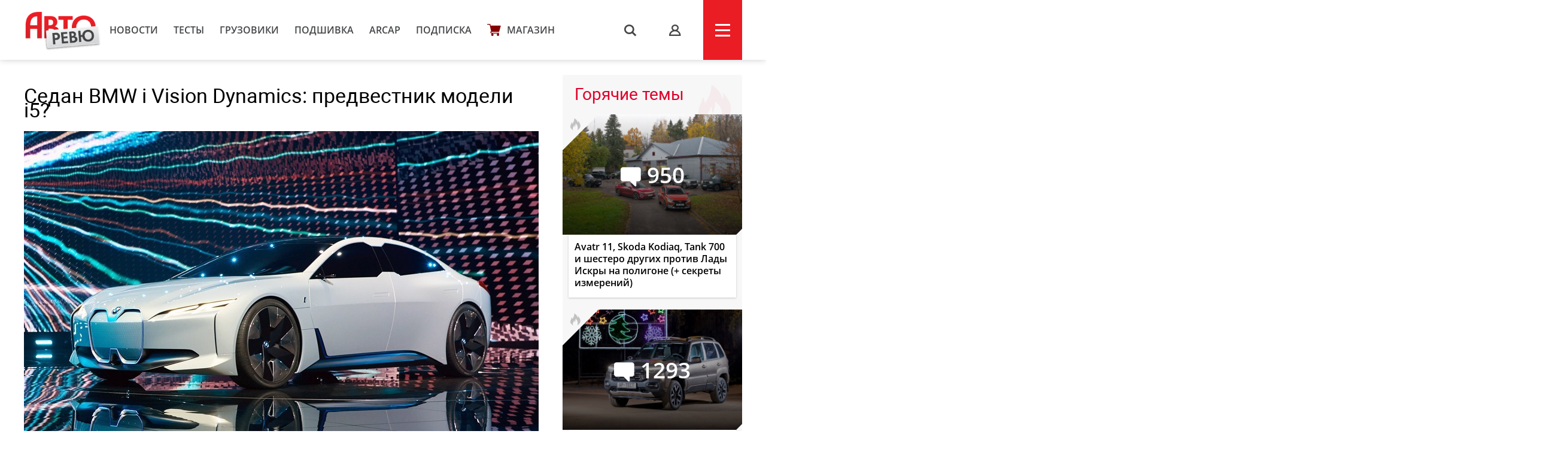

--- FILE ---
content_type: text/html; charset=UTF-8
request_url: https://autoreview.ru/news/sedan-bmw-i-vision-dynamics-predvestnik-modeli-i5
body_size: 19700
content:
<!DOCTYPE html>
<html xmlns="http://www.w3.org/1999/xhtml" lang="ru">
<head>
    <meta http-equiv="content-type" content="text/html; charset=utf-8">
    <!--[if IE]><script src="http://html5shiv.googlecode.com/svn/trunk/html5.js"></script><![endif]-->
    <title>Седан BMW i Vision Dynamics: предвестник модели i5? — Авторевю</title>
        <meta name="description" content="Седан BMW i Vision Dynamics: предвестник модели i5?">
    <meta name="keywords" content="BMW, BMW i Vision Dynamics, Франкфурт-2017">
    <meta property="og:url" content="https://autoreview.ru/news/sedan-bmw-i-vision-dynamics-predvestnik-modeli-i5" />
    <meta property="og:type" content="website" />
    <meta property="og:title" content="Седан BMW i Vision Dynamics: предвестник модели i5?" />
    <meta property="article:published_time" content="2017-09-12T18:05:23+03:00" />
    <meta property="og:image" content="https://autoreview.ru/images/Article/1606/Article_160605_860_575.jpg" />
    <meta name="description" content="Седан BMW i Vision Dynamics: предвестник модели i5?">
    
    <meta property="og:image:width" content="860">
    <meta property="og:image:height" content="575">
    <link rel="apple-touch-icon" sizes="57x57" href="/images/favicon/apple-icon-57x57.png">
    <link rel="apple-touch-icon" sizes="60x60" href="/images/favicon/apple-icon-60x60.png">
    <link rel="apple-touch-icon" sizes="72x72" href="/images/favicon/apple-icon-72x72.png">
    <link rel="apple-touch-icon" sizes="76x76" href="/images/favicon/apple-icon-76x76.png">
    <link rel="apple-touch-icon" sizes="114x114" href="/images/favicon/apple-icon-114x114.png">
    <link rel="apple-touch-icon" sizes="120x120" href="/images/favicon/apple-icon-120x120.png">
    <link rel="apple-touch-icon" sizes="144x144" href="/images/favicon/apple-icon-144x144.png">
    <link rel="apple-touch-icon" sizes="152x152" href="/images/favicon/apple-icon-152x152.png">
    <link rel="apple-touch-icon" sizes="180x180" href="/images/favicon/apple-icon-180x180.png">
    <link rel="icon" type="image/png" sizes="192x192"  href="/images/favicon/android-icon-192x192.png">
    <link rel="icon" type="image/png" sizes="32x32" href="/images/favicon/favicon-32x32.png">
    <link rel="icon" type="image/png" sizes="96x96" href="/images/favicon/favicon-96x96.png">
    <link rel="icon" type="image/png" sizes="16x16" href="/images/favicon/favicon-16x16.png">
    <link rel="manifest" href="/images/favicon/manifest.json">
    <meta name="msapplication-TileColor" content="#ffffff">
    <meta name="msapplication-TileImage" content="/images/favicon/ms-icon-144x144.png">
    <meta name="HandheldFriendly" content="True">
    <meta name="MobileOptimized" content="320">
    <meta name="viewport" content="width=device-width">
    <meta name="language" content="Russia">
    <meta name="revisit-after" content="10">
    <meta name="yandex-verification" content="3210259d5033c8fb" />

    <link rel="stylesheet" href="/static/css/_style.css?v=7856433242367" type="text/css" media="screen, projection">
    
            <link rel="stylesheet" href="/static/css/_blank.css?v=7856433242367" type="text/css" media="screen, projection">
        
    
    <script type="text/javascript" src="/vendor/jQuery/jQuery-2.2.0.min.js"></script>
    <script type="text/javascript" src="/vendor/jQuery/jquery.mobile-1.4.5.min.js"></script>
    <script type="text/javascript" src="/vendor/magnific-popup/jquery.magnific-popup.min.js"></script>
    <script type="text/javascript" src="/vendor/swiper/swiper.min.js"></script>
    <script type="text/javascript" src="/vendor/owl.carousel/owl.carousel.min.js"></script>
    <script type="text/javascript" src="/vendor/malihu-custom-scrollbar-plugin/jquery.mCustomScrollbar.concat.min.js"></script>
    <script type="text/javascript" src="/vendor/tooltipster/jquery.tooltipster.min.js"></script>
    <script type="text/javascript" src="/vendor/jquery.formstyler/jquery.formstyler.min.js"></script>
    <script type="text/javascript" src="/js/main.js"></script>
    <script type="text/javascript" src="/js/script.js?v=9126d"></script>
    <!--<script type="text/javascript" src="/js/adfox.asyn.code.ver3.js"></script>-->
    <script src="https://yastatic.net/pcode/adfox/loader.js" crossorigin="anonymous"></script>
    <link href="https://fonts.googleapis.com/css2?family=Monoton&amp;display=swap" rel="stylesheet">
    <script>
    var arParams = {
        'csrfToken': 'rnqpWaTOEsJknAB2uRYTR0mrMphaiD9Pe09Cr7yd',
        'currentURL': 'https://autoreview.ru/news/sedan-bmw-i-vision-dynamics-predvestnik-modeli-i5',
        'isAuth': false,
        'isSubscriber': false
    };
    $.ajaxSetup({
        headers:
        { 'X-CSRF-TOKEN': 'rnqpWaTOEsJknAB2uRYTR0mrMphaiD9Pe09Cr7yd' }
    });
</script>    <style>
        .poll-loader {
            position:absolute;
            top:0;
            left:0;
            right:0;
            bottom:0;
            background:url('/images/rolling.gif') no-repeat center rgba(255,255,255,0.8);
        }
        .sidebar .tgb a {
            text-decoration: none;
        }
        .sidebar .tgb a:hover {
            text-decoration: underline;
        }
    </style>
    
    
        <link rel="stylesheet" type="text/css" href="/css/article.css?9827546">
    <script type="text/javascript" src="/js/adfox.asyn.code.scroll.js"></script>
    <link rel="stylesheet" href="/vendor/comments/css/prism-okaidia.css">
    <link rel="stylesheet" href="/vendor/comments/css/comments.css?v=64239432653">
    <script src="/vendor/vue/vue.min.js"></script>
    <link href="/css/litetooltip.min.css" rel="stylesheet">
    <script src="/js/tljs.js" type="text/javascript"></script>
    <script src="/js/lightgallery/lightgallery.min.js" type="text/javascript"></script>
    <script src="https://unpkg.com/smartphoto@1.1.0/js/smartphoto.min.js"></script>
    <link rel="stylesheet" href="https://unpkg.com/smartphoto@1.1.0/css/smartphoto.min.css">
    <script>
        $(document).ready(function () {
            $('.litetooltip-hotspot-wrapper .hotspot').each(function () {
                $(this).LiteTooltip({ title: $(this).find('.data-container').html() });
            });
            $('a.favorite').on('click', function(e) {
                e.preventDefault();

                if(!arParams.isAuth) {
                    return;
                }

                var self = this;

                $.ajax({
                    type: "POST",
                    url: "https://autoreview.ru/ajax/favorite/160605",
                    success: function (data) {
                        if(data.error > 0) {
                            alert('error');
                        } else {
                            $(self).toggleClass('active');
                        }
                    }
                });
            });

            $('.ar-slider').each(function(i, e) {
                var slides = JSON.parse($(e).attr('data-slider').replace(/'/g, '"')),
                    slider = $('<div class="article-slider"><div class="swiper-wrapper" style="height: auto;"></div><div class="control"> <div class="prev"></div> <div class="slide-index"> <span id="current">0</span> / <span id="total">0</span> </div> <div class="next"></div> </div></div>').addClass('slider-' + i);

                slides.forEach(function (item, i) {
                    var slide = '<div class="swiper-slide"><img src="' + item.src + '" alt="' + item.alt + '"><div class="text">' + item.alt + '</div></div>';
                    slider.children('.swiper-wrapper').append(slide)
                });

                $(e).replaceWith(slider);

                if (slides.length > 1) {
                    new Swiper('.slider-' + i, {
                        direction: 'horizontal',
                        loop: true,
                        onSlideChangeEnd: function (swiper) {
                            var index = (swiper.activeIndex - 1) % (swiper.slides.length - 2) + 1;
                            if (((swiper.activeIndex - 1) % (swiper.slides.length - 2) + 1) == 0) {
                                index = swiper.slides.length - swiper.loopedSlides * 2;
                            }
                            jQuery('.slider-' + i + ' .control #current').html(index);
                            jQuery('.slider-' + i + ' .control #total').html(swiper.slides.length - swiper.loopedSlides * 2);
                        },

                        nextButton: '.slider-' + i + ' .control .next',
                        prevButton: '.slider-' + i + ' .control .prev',
                        pagination: '.slider-' + i + ' .control .current'
                    });
                }
            });
        });
        rubric = 'Новости';
    </script>

        
            <script async src="https://cdn.afp.ai/ssp/sdk.js"></script>
        <script async src="https://cdn.afp.ai/ssp/sdk_review.js"></script>
        <script>window.yaContextCb = window.yaContextCb || []</script>
    <script src="https://yandex.ru/ads/system/context.js" async></script>
    <link rel="preconnect" href="https://fonts.googleapis.com">
    <link rel="preconnect" href="https://fonts.gstatic.com" crossorigin>
    <link href="https://fonts.googleapis.com/css2?family=Rubik+Doodle+Shadow&display=swap" rel="stylesheet">

</head>
<body class="page-section">

<!--AdFox START-->
    <!--autoreview.ru-->
    <!--Площадка: autoreview.ru / * / *-->
    <!--Тип баннера: top-->
    <!--Расположение: <верх страницы>-->
    <div id="adfox_1507199294937926"></div>
    <script>
        window.Ya.adfoxCode.create({
            ownerId: 246035,
            containerId: 'adfox_1507199294937926',
            params: {
                pp: 'g',
                ps: 'cfot',
                p2: 'fift'
            }
        });

        window.addEventListener('message', function(event) {
            console.log(event);
            if(height = event.data['ar_height']) {
                if(event.data['position'] == 'top') {
                    $('#adfox_1507199294937926 > div').css('height', height)
                    $('#adfox_1507199294937926 iframe').css('height', height)
                }

                if(event.data['position'] == 'article') {
                    $('#adfox_16842446574015906 > div').css('height', height)
                    $('#adfox_16842446574015906 iframe').css('height', height)
                }
            }
        })
    </script>
    <style type="text/css">
        iframe {
            display: block;
        }
    </style>
    <!-- _________________________AdFox Asynchronous code END___________________________ -->

<header>
    <div class="container head">
        <div class="head-left">
            <a href="https://autoreview.ru" class="head-left-logo"></a>
                            <a href="/news" class="head-left-nav">Новости</a>
                            <a href="/articles/test" class="head-left-nav">Тесты </a>
                            <a href="/articles/trucks" class="head-left-nav">Грузовики</a>
                            <a href="/archive" class="head-left-nav">Подшивка</a>
                            <a href="/arcap" class="head-left-nav">ARCAP</a>
                            <a href="/subscribe" class="head-left-nav">Подписка</a>
                        <a href="/store" class="head-left-nav shop">Магазин</a>
        </div>
        <div class="head-right">
            <div class="head-right-search">
                <span class="search">s</span>
                <a href="#search" class="search">s</a>
                <form method="GET" action="/search" accept-charset="UTF-8" class="search-form">
                    <input name="q" id="search-input" class="input" placeholder="Я ИЩУ">
                </form>
                <span class="closed"></span>
            </div>
                            <a href="#auth" class="head-right-profil mp-popup-login"></a>
                        <div class="head-right-menu js-menu"><span></span></div>
        </div>
    </div>
</header>



<script>
  function setCookie(name,value,days) {
    var expires = "";
    if (days) {
        var date = new Date();
        date.setTime(date.getTime() + (days*24*60*60*1000));
        expires = "; expires=" + date.toUTCString();
    }
    document.cookie = name + "=" + (value || "")  + expires + "; path=/";
  }
</script>



<div class="main container">
    <div class="main-content">
        <div class="article-container">
    <div class="article-header">
        <h1 class="title">Седан BMW i Vision Dynamics: предвестник модели i5?</h1>
        <div class="cover">
                        <img src="/images/Article/1606/Article_160605_860_575.jpg" alt="Седан BMW i Vision Dynamics: предвестник модели i5?">
            <div class="text">
                                                <a href="https://autoreview.ru/news" class="rubric">Новости</a> |
                                <a href="" class="date">12 сентября 2017</a>
                <span class="article-share">
    <!--<script type="text/javascript" src="/vendor/yandex/es5-shims.min.js" charset="utf-8"></script>
    <script type="text/javascript" src="/vendor/yandex/share.js" charset="utf-8"></script>
    <span class="share-text" style="">Поделиться: </span>
    <div class="ya-share2" data-services="vkontakte,facebook,twitter" data-image="https://autoreview.ru/images/Article/1606/Article_160605_share.jpg"></div>-->
</span>
            </div>
        </div>

                <div class="article-preview-footer">
                                                                        <div class="author only"><img class="avatar" src="/images/Creator/0/Creator_75_40_40.jpg"><a href="/person/75"><span class="name">Александр Тычинин</span></a></div>                                                            <div class="others">
						            </div>
            <div style="clear: both"></div>
        </div>
            </div>

    
    <div class="full-article js-mediator-article" data-io-article-url="https://autoreview.ru/news/sedan-bmw-i-vision-dynamics-predvestnik-modeli-i5">
                                                        <p>Масштаб электромобильного будущего BMW не уступает <a href="https://autoreview.ru/news/elektrohetchbek-mercedes-eqa-bol-shoy-zapas-hoda-i-adaptivnaya-vneshnost" target="_blank" rel="noopener noreferrer">планам Мерседеса</a>. По словам главы баварского концерна Харальда Крюгера, к 2025 году дебют справят целых 25 электрифицированных моделей, 12 из которых окажутся чистыми электромобилями. В следующем году появится гибридный родстер i8, спустя год — <a href="https://autoreview.ru/news/koncept-kar-mini-electric-samyy-stil-nyy-hetchbek-s-3d-pechat-yu" target="_blank" rel="noopener noreferrer">электрохэтчбек Mini</a>, к 2020 году подоспеет электрический кроссовер BMW X3, а еще через год — автомобиль с рабочим названием iNEXT, который, вероятно, будет напоминать паркетник Jaguar I-Pace. А чем же заполнят брешь между моделями i3 и i8? Похоже, на это и намекает франкфуртский концепт BMW i Vision Dynamics.</p>
<p><img src="https://autoreview.ru/images/gallery/%D0%9D%D0%BE%D0%B2%D0%BE%D1%81%D1%82%D0%B8/2017/September/12/bmw-i-vision-dynamic3.jpg" alt="" width="860" height="450" /></p>
<p>Перед нами — зарисовка на тему будущего электромобиля BMW i5. Кузов — модное нынче четырехдверное купе. Внешность получилась очень необычной. Двойные узкие лычки фар, рельефная линия остекления, камеры вместо зеркал, изящные задние фонари, необычные складки по углам бамперов, 22-дюймовые колеса — и фирменные черные вставки на порогах, как у гибрида i8. Смущают лишь стыки кузовных панелей на передних и задних крыльях, а также сросшиеся ноздри на передке, имеющие, мягко говоря, забавную форму.</p>
<p><img src="https://autoreview.ru/images/gallery/%D0%9D%D0%BE%D0%B2%D0%BE%D1%81%D1%82%D0%B8/2017/September/12/bmw-i-vision-dynamic5.jpg" alt="" width="860" height="450" /></p>
<p>Но отбросьте всю концептуальную мишуру и посмотрите на этот силуэт с коротким хвостиком багажника, полностью стеклянной крышей и спрятанными дверными ручками. Ничего не напоминает? Да это же Tesla! Правда, ни о размерах, ни о типе привода, ни о характеристиках силового агрегата BMW i Vision Dynamics разработчики не сообщают. Нет даже фотографий интерьера.</p>
<p><img class="ar-slider" data-slider="[{'alt':'','src':'https://autoreview.ru/images/gallery/%D0%9D%D0%BE%D0%B2%D0%BE%D1%81%D1%82%D0%B8/2017/September/12/bmw-i-vision-dynamic4.jpg'},{'alt':'','src':'https://autoreview.ru/images/gallery/%D0%9D%D0%BE%D0%B2%D0%BE%D1%81%D1%82%D0%B8/2017/September/12/bmw-i-vision-dynamic2.jpg'}]" /></p>
<p>Заявленный запас хода превосходит показатель серийных элекромобилей Tesla и составляет 600 км. Разгон до 100 км/ч укладывается в четыре секунды, максимальная скорость по задумке составляет 200 км/ч. А длина — примерно 4,8 м. Серийная машина по мотивам концепта BMW i Vision Dynamics вряд ли появится раньше 2020 года.</p>
                                    
                    <div data-afp-icv></div>
        
            </div>

    
    
    
    
        <div class="tags" id="tags">
                            <a href="https://autoreview.ru/tag/BMW">BMW, </a>                <a href="https://autoreview.ru/tag/BMW%20i%20Vision%20Dynamics">BMW i Vision Dynamics, </a>                <a href="https://autoreview.ru/tag/%D0%A4%D1%80%D0%B0%D0%BD%D0%BA%D1%84%D1%83%D1%80%D1%82-2017">Франкфурт-2017</a>        </div>
    
    <span class="article-share article-share-bottom">
    <!--<script type="text/javascript" src="/vendor/yandex/es5-shims.min.js" charset="utf-8"></script>
    <script type="text/javascript" src="/vendor/yandex/share.js" charset="utf-8"></script>
    
    <div class="ya-share2" data-services="vkontakte,facebook,twitter" data-image="https://autoreview.ru/images/Article/1606/Article_160605_share.jpg"></div>-->
</span>

            <noindex style="clear: both;display: block;">
        <!--AdFox START-->
        <!--autoreview.ru-->
        <!--Площадка: autoreview.ru / * / *-->
        <!--Тип баннера: после статьи-->
        <!--Расположение: верх страницы-->
        <div id="adfox_16842446574015906"></div>
        <script>
            window.yaContextCb.push(()=>{
                Ya.adfoxCode.createScroll({
                    ownerId: 246035,
                    containerId: 'adfox_16842446574015906',
                    params: {
                        pp: 'g',
                        ps: 'cfot',
                        p2: 'iiww'
                    }
                })
            })
        </script>


        </noindex>
      

    <div class="comments">
    <div id="comments">
        <comments></comments>
    </div>
</div>

<script type="text/x-template" id="alert-template">
    <div v-show="errors || success">
        <div class="clearfix"></div>
        <div class="alert" :class="{'alert-success': success, 'alert-danger': !success}">
            <span class="close" v-on:click="close">&times;</span>
            <ul v-if="!text">
                <li v-for="error in errors">{{ error }}</li>
            </ul>
            <template v-if="text">{{ errors }}</template>
            <template v-if="success">{{ success }}</template>
        </div>
    </div>
</script>
<script type="text/x-template" id="comment-template">
    <li class="comment" :id="'comment-' + comment.id" :class="{collapsed: collapsed, unread: comment.unread}" transition="fade">
        <div class="comment-content clearfix" :class="{target: target === comment.id}">
            <div class="indicator"></div>

            <div v-if="comment.author.avatar" class="avatar">
                <a :href="comment.author.url">
                    <img :src="comment.author.avatar" :alt="comment.author.name">
                </a>
            </div>

            <div class="comment-body">
                <div class="comment-header">
                    <a v-if="!comment.author.url" href="/profile/{{ comment.author.login }}" target="_blank" class="author">{{ comment.author.name }} ({{ comment.author.login }})</a>
                    <a v-if="comment.author.url" href="{{ comment.author.url }}" target="_blank" class="author">{{ comment.author.name }}</a>

                    <a v-if="parent"
                       v-on:click="target = parent.id"
                       :href="'#!comment=' + parent.id"
                       class="parent-author">
                        <span class="comment-reply">R</span>
                        {{ parent.author.name }}
                    </a>

                    <a :href="'#!comment=' + comment.id" class="time-ago" v-on:click="target = comment.id">
                        <time :datetime="comment.created_at" :title="comment.created_at_f"></time>
                    </a>
                    <a v-if="moderate" :href="comment.edit_link" class="admin-link" target="_blank">#</a>

                    <div class="pull-right" v-if="authorized()">
                        <span class="report-comment" title="{{ comment.reported ? 'Жалоба принята' : 'Пожаловаться' }}" v-on:click="report" :class="{active: comment.reported}"></span>
                    </div>
                </div>

                <div class="comment-body-inner" v-show="!showEdit">
                    <div v-if="comment.status !== 'approved'" class="hold">Ваш комментарий находится на модерации.</div>
                    <a v-if="comment.upvotes - comment.downvotes <= -5" v-on:click="showHidden = !showHidden" class="toggle-hidden" :class="{collapsed: !showHidden}">{{ showHidden ? 'показать комментарий' : 'скрыть комментарий' }}</a>
                    <div v-if="comment.upvotes - comment.downvotes > -5 || !showHidden" class="comment-message">{{{ comment.contentHTML | emoji }}}</div>
                </div>

                <!-- Votes -->
                <div class="comment-footer" v-if="!showEdit">
                    <div class="comment-voting" v-if="votes()">
                        <span class="upvotes">{{ comment.upvotes || '' }}</span>
                        <a href="#" title="+" class="upvote" :class="{voted: upvoted}" v-on:click="upvote">
                            <span class="vote-up"></span></a>
                        
                    </div>

                    <a v-if="replies() && !user.isBanned && (!subscribersOnly || !(subscribersOnly && !user.isSubscriber)) && user.active !== 0 && user.login && closed == 0" v-on:click="reply" href="#" class="reply">Ответить</a>
                    <a v-if="editable" v-on:click="edit" href="#" class="edit">Редактировать</a>
                    <a v-if="removable && comment.replies.length == 0 || moderate" v-on:click="destroy(comment, $event)" href="#" class="delete">Удалить</a>
                </div>

                <!-- Edit form -->
                <form class="clearfix" v-if="showEdit" v-on:submit="save">
                    <div class="comments-wrap">
                        <ul class="comments-header">
                            <li v-on:click="textFormatting($event, 'bold')" title="Жирный"><a href="#" class="bold">B</a></li>
                            <li v-on:click="textFormatting($event, 'italic')" title="Курсив"><a href="#" class="italic">I</a></li>
                            <li v-on:click="textFormatting($event, 'quote')" title="Цитата"><a href="#" class="quote">“„</a></li>
                            <li :class="{active: preview}"><a href="#" v-on:click="previewToggle">предпросмотр</a></li>
                        </ul>
                        <textarea v-model="content" v-on:click="focus = true" v-if="!preview" v-disable="loading" class="form-control" wrap="hard"
                                  :maxlength="maxLength" placeholder="Комментарий">{{{ comment.content }}}</textarea>

                        <div class="preview-area" v-if="preview">{{{ previewContent }}}</div>
                    </div>

                    <div class="comments-action">
                        <button type="submit" class="btn-success btn-sm" v-loading="{state: loading, text: 'Сохранение...'}">
                            Сохранить                        </button>

                        <button type="button" class="btn-default btn-sm" v-on:click="showEdit = false">
                            Отмена                        </button>
                    </div>

                    <alert :errors="errors"></alert>
                </form>
            </div>

            <post-form v-if="showReply"
                       :focus="true"
                       :show.sync="showReply"
                       :parent="comment"
                       :total.sync="total">
            </post-form>
        </div>

        <ul class="comment-list children">
            <comment v-for="comm in comment.replies" v-show="comment.replies"
                     :comment.sync="comm"
                     :total.sync="total"
                     :parent.sync="comment"
                     :target.sync="target">
            </comment>
        </ul>
    </li>
</script>
<script type="text/x-template" id="comments-template">
    <div v-if="initialized" transition="expand">
        <div class="comment-sort pull-right dropdown">
            <a href="#" v-on:click="sortToggle($event)" class="dropdown-toggle c-sort" data-toggle="dropdown">
                {{ sortText }} <span class="caret"></span>
            </a>
            <ul v-show="sort_dropdown" class="dropdown-menu">
                <li v-for="(key, val) in sortOptions" :class="{active: sort == key}">
                    <a href="#" v-on:click="sortBy(key, $event)">{{ val }}</a>
                </li>
            </ul>
        </div>

        <h3 class="total">
            {{ total + ' ' + pluralCount }}
        </h3>

        <a href="#" v-on:click="subscribe($event)" class="comments-notification tooltip-right" v-if="closed == 0 && !user.isBanned && (!subscribersOnly || !(subscribersOnly && !user.isSubscriber))" v-bind:class="{ active: isSubscribed }" title="Подписаться на новые сообщения"></a>
    </div>

    <div v-if="!initialized">Загрузка...</div>

    <div v-if="initialized">
        <div class="alert" v-if="!user.login">Заполните поле логин в <a href="/profile" target="_blank" style="color: #fff;text-decoration: underline">профиле</a>, чтобы оставлять комментарии.</div>
        <div class="alert" v-if="user.active === 0">Активируйте учетную запись, чтобы оставлять комментарии. Если вы не получили письмо, <a href="/feedback" target="_blank" style="color: #fff;text-decoration: underline">свяжитесь с нами</a></div>
        <div class="alert" v-if="closed == 1">Добавление новых комментариев к материалу отключено</div>
        <div class="alert alert-auth" v-if="closed == 0 && !authorized()">Вы должны <a href="#" class="comments-auth">авторизоваться</a>, чтобы оставить комментарий</div>
        <div class="alert alert-auth" v-if="user.isBanned">Нарушены правила <a href="/club/rules" target="_blank">комментирования</a>. Вы сможете снова оставлять комментарии после {{ user.isBanned }}.</div>
        <!-- Post form -->
        <post-form :comment-list.sync="commentList" :total.sync="total" v-if="closed == 0 && !user.isBanned && (!subscribersOnly || !(subscribersOnly && !user.isSubscriber)) && user.active !== 0 && user.login"></post-form>
        
        <div class="popup-club-add-comments" v-if="closed == 0 && (!authorized() || !user.isSubscriber)">
            <div class="popup-club-add-comments-subscription">
                <p class="title">Комментирование в клубе доступно только подписчикам</p>
                <div class="subscription">
                    <div class="subscription-wrapp">
                        <div class="subscription-left">
                            <form action="/subscribe/confirm" method="post">
                                <input type="hidden" name="_token" value="rnqpWaTOEsJknAB2uRYTR0mrMphaiD9Pe09Cr7yd">
                                <input type="hidden" name="subscribe-period" value="1">
                                <div class="title">Подписка на месяц</div>
                                <div class="price"><span>229</span></div>
                                <input type="submit" value="Выбрать" class="button">
                            </form>
                        </div>
                        <div class="subscription-right">
                            <form action="/subscribe/confirm" method="post">
                                <input type="hidden" name="_token" value="rnqpWaTOEsJknAB2uRYTR0mrMphaiD9Pe09Cr7yd">
                                <input type="hidden" name="subscribe-period" value="2">
                                <img src="/static/svg/label.svg" class="profitable">
                                <div class="title">Подписка на год</div>
                                <div class="price"><span class="sale">2748</span><span>1590</span></div>
                                <input type="submit" value="Выбрать" class="button">
                            </form>
                        </div>
                    </div>
                    <a href="/subscribe#reasons" class="sub" target="_blank">Еще 6 причин подписаться на сайт</a>
                    <a href="" class="button blue already-subscribe" v-if="!authorized()">я уже подписан</a>
                </div>
            </div>
        </div>

        <div class="clearfix"></div>
        <div v-show="loading" class="spinner">Загрузка...</div>

        <!-- Coment list -->
        <ul class="comment-list" v-if="!loading" transition="fade">
            <comment v-for="comment in commentList"
                :comment.sync="comment"
                :total.sync="total"
                :target.sync="target">
            </comment>
        </ul>

        <!-- Pagination -->
        <div class="text-center" v-if="!loading && pagination.total > pagination.per_page">
            <ul class="pagination pagination-sm">
                <li :class="{disabled: pagination.current_page == 1}">
                    <a :href="'#!page=' + pagination.prev_page" v-on:click="changePage(pagination.prev_page, $event)">&laquo;</a>
                </li>

                <li v-if="pagination.first_adjacent_page > 1">
                    <a href="#!page=1" v-on:click="changePage(1, $event)">1</a>
                </li>

                <li v-if="pagination.first_adjacent_page > 2" class="disabled"><a>...</a></li>

                <template v-for="index in pagination.last_adjacent_page">
                    <li v-if="index + 1 >= pagination.first_adjacent_page" :class="{active: pagination.current_page == index + 1}">
                        <a :href="'#!page=' + (index + 1)" v-on:click="changePage(index + 1, $event)">{{ index + 1 }}</a>
                    </li>
                </template>

                <li v-if="pagination.last_adjacent_page < pagination.last_page - 1" class="disabled"><a>...</a></li>

                <li v-if="pagination.last_adjacent_page < pagination.last_page">
                    <a :href="'#!page=' + pagination.last_page" v-on:click="changePage(pagination.last_page, $event)">{{ pagination.last_page }}</a>
                </li>

                <li :class="{disabled: pagination.current_page === pagination.last_page}">
                    <a :href="'#!page=' + pagination.next_page" v-on:click="changePage(pagination.next_page, $event)">&raquo;</a>
                </li>
            </ul>
        </div>
    </div>
</script>
<script type="text/x-template" id="post-form-template">
    <form v-show="show && authorized()" v-on:submit="onSubmit">
        <div class="comments-wrap">
            <div v-if="focus">
                <div v-if="captchaRequired" class="form-group" id="recaptcha"></div>
            </div>

            <ul class="comments-header">
                <li v-on:click="textFormatting($event, 'bold')" title="Жирный"><a href="#" class="bold">B</a></li>
                <li v-on:click="textFormatting($event, 'italic')" title="Курсив"><a href="#" class="italic">I</a></li>
                <li v-on:click="textFormatting($event, 'quote')" title="Цитата"><a href="#" class="quote">“„</a></li>
                <li :class="{active: preview}"><a href="#" v-on:click="previewToggle">предпросмотр</a></li>
            </ul>
            <textarea v-model="content" v-on:click="focus = true" v-if="!preview" v-disable="loading" class="form-control" wrap="hard"
                    :maxlength="maxLength" :placeholder="parent ? 'Ваш комментарий...' : 'Ваш комментарий...'"
            ></textarea>

            <div class="preview-area" v-if="preview">{{{ previewContent }}}</div>

            

        </div>
        <div class="comments-action">
            <button type="submit" v-loading="{state: loading, text: 'Отправка...'}">
                Отправить            </button>

            <button type="button" v-if="commentList.length == 0" v-on:click="cancel">
                Отмена            </button>
        </div>

        
        <alert :errors="errors"></alert>
    </form>
</script>

<script>
    window.commentsConfig = {
        pageId: '160605',
        pageType: 'article',
        authorized: false,
        authenticated: false,
        captchaRequired: false,
        votes: true,
        replies: true,
        maxLength: 1500,
        sortBy: 1,
        sortOptions: {
            1: 'Новые сверху',
            2: 'Старые сверху',
            3: 'Лучшие сверху',
        },
        user: null,
        uid: '5hcQgZbOyzg5Ftmy',
        storageKey: 'comment_author',
        permalink: 'https://autoreview.ru/news/sedan-bmw-i-vision-dynamics-predvestnik-modeli-i5',
        referrer: '',
        csrfToken: 'rnqpWaTOEsJknAB2uRYTR0mrMphaiD9Pe09Cr7yd',
        recaptcha: '',
        routes: {
            index: 'https://autoreview.ru/comments',
            store: 'https://autoreview.ru/comments',
            update: 'https://autoreview.ru/comments/:id',
            vote: 'https://autoreview.ru/comments/:id/vote',
            notifications: 'https://autoreview.ru/comments/notifications',
            destroy: 'https://autoreview.ru/comments/:id',
            report: 'https://autoreview.ru/comments/:id/report'
        },
                closed: '0',
        subscribersOnly: ''
    };
</script>





<script src="/vendor/jquery-textcomplete/dist/jquery.textcomplete.min.js"></script>
            <h3 class="block-title">Рекомендованные статьи</h3>
        <div class="main-content-wrapp">
            <div class="item" data-href="https://autoreview.ru/news/firma-alpina-okonchatel-no-prevratilas-v-podrazdelenie-koncerna-bmw">
    <div class="item-img" style="background-image: url('/images/Article/1790/Article_179080_305_204.jpg');">
                                                                <a href="https://autoreview.ru/articles/novosti" class="info tag">Новости</a>
                                    
                    <a href="https://autoreview.ru/news/firma-alpina-okonchatel-no-prevratilas-v-podrazdelenie-koncerna-bmw#comments" class="info comments-count">227</a>
            </div>
    <a href="https://autoreview.ru/news/firma-alpina-okonchatel-no-prevratilas-v-podrazdelenie-koncerna-bmw" class="link">Фирма Alpina окончательно превратилась в подразделение концерна BMW</a>
    <div class="date">5 января 2026
        
        
            </div>
            </div><div class="item" data-href="https://autoreview.ru/news/na-avtomobilyah-mercedes-benz-mogut-poyavit-sya-dvigateli-bmw">
    <div class="item-img" style="background-image: url('/images/Article/1786/Article_178637_305_204.jpg');">
                                                                <a href="https://autoreview.ru/articles/novosti" class="info tag">Новости</a>
                                    
                    <a href="https://autoreview.ru/news/na-avtomobilyah-mercedes-benz-mogut-poyavit-sya-dvigateli-bmw#comments" class="info comments-count">288</a>
            </div>
    <a href="https://autoreview.ru/news/na-avtomobilyah-mercedes-benz-mogut-poyavit-sya-dvigateli-bmw" class="link">На автомобилях Mercedes-Benz могут появиться двигатели BMW</a>
    <div class="date">22 августа 2025
        
        
            </div>
            </div><div class="item" data-href="https://autoreview.ru/news/nemeckaya-premium-troyka-v-2024-godu-otricatel-nyy-rost">
    <div class="item-img" style="background-image: url('/images/Article/1777/Article_177761_305_204.jpg');">
                                                                <a href="https://autoreview.ru/articles/novosti" class="info tag">Новости</a>
                                    
                    <a href="https://autoreview.ru/news/nemeckaya-premium-troyka-v-2024-godu-otricatel-nyy-rost#comments" class="info comments-count">532</a>
            </div>
    <a href="https://autoreview.ru/news/nemeckaya-premium-troyka-v-2024-godu-otricatel-nyy-rost" class="link">Немецкая премиум-тройка в 2024 году: отрицательный рост</a>
    <div class="date">14 января 2025
        
        
            </div>
            </div><div class="item" data-href="https://autoreview.ru/news/koncern-bmw-peretryahnul-svoe-dizaynerskoe-podrazdelenie">
    <div class="item-img" style="background-image: url('/images/Article/1772/Article_177259_305_204.jpg');">
                                                                <a href="https://autoreview.ru/articles/novosti" class="info tag">Новости</a>
                                    
                    <a href="https://autoreview.ru/news/koncern-bmw-peretryahnul-svoe-dizaynerskoe-podrazdelenie#comments" class="info comments-count">135</a>
            </div>
    <a href="https://autoreview.ru/news/koncern-bmw-peretryahnul-svoe-dizaynerskoe-podrazdelenie" class="link">Концерн BMW перетряхнул свое дизайнерское подразделение </a>
    <div class="date">13 сентября 2024
        
        
            </div>
            </div><div class="item" data-href="https://autoreview.ru/news/bmw-i-mercedes-nachinayut-ispol-zovat-androidov-na-proizvodstve">
    <div class="item-img" style="background-image: url('/images/Article/1765/Article_176501_305_204.jpg');">
                                                                <a href="https://autoreview.ru/articles/novosti" class="info tag">Новости</a>
                                    
                    <a href="https://autoreview.ru/news/bmw-i-mercedes-nachinayut-ispol-zovat-androidov-na-proizvodstve#comments" class="info comments-count">63</a>
            </div>
    <a href="https://autoreview.ru/news/bmw-i-mercedes-nachinayut-ispol-zovat-androidov-na-proizvodstve" class="link">BMW и Mercedes начинают использовать андроидов на производстве</a>
    <div class="date">19 марта 2024
        
        
            </div>
            </div><div class="item" data-href="https://autoreview.ru/news/alpina-stanet-konkurirovat-s-markami-maybach-i-bentley">
    <div class="item-img" style="background-image: url('/images/Article/1764/Article_176499_305_204.jpg');">
                                                                <a href="https://autoreview.ru/articles/novosti" class="info tag">Новости</a>
                                    
                    <a href="https://autoreview.ru/news/alpina-stanet-konkurirovat-s-markami-maybach-i-bentley#comments" class="info comments-count">81</a>
            </div>
    <a href="https://autoreview.ru/news/alpina-stanet-konkurirovat-s-markami-maybach-i-bentley" class="link">Alpina станет конкурировать с марками Maybach и Bentley</a>
    <div class="date">18 марта 2024
        
        
            </div>
            </div>        </div>
    </div>
<script>
    window.addEventListener('DOMContentLoaded',function(){
    new SmartPhoto(".js-smartPhoto", {nav: false});
});
</script>
<style>
.js-smartPhoto {
    cursor: zoom-in;
}
</style>
    </div>

    <div class="sidebar">
    

            <!--AdFox START-->
        <!--autoreview.ru-->
        <!--Площадка: autoreview.ru / * / *-->
        <!--Тип баннера: sidebar_top-->
        <!--Расположение: <верх страницы>-->
        <div id="adfox_160284490178887567"></div>
        <script>
            window.Ya.adfoxCode.create({
                ownerId: 246035,
                containerId: 'adfox_160284490178887567',
                params: {
                    pp: 'g',
                    ps: 'cfot',
                    p2: 'fivd'
                }
            });
        </script>
        <!--AdFox START-->
        <!--autoreview.ru-->
        <!--Площадка: autoreview.ru / * / *-->
        <!--Тип баннера: sidebar_300_600-->
        <!--Расположение: <верх страницы>-->
        <div id="adfox_160284485008185333"></div>
        <script>
            window.Ya.adfoxCode.create({
                ownerId: 246035,
                containerId: 'adfox_160284485008185333',
                params: {
                    pp: 'g',
                    ps: 'cfot',
                    p2: 'fkvj'
                }
            });
        </script>
        <style>
            #adfox_160284485008185333 {
                /*margin-bottom: 15px;*/
            }
        </style>
        
        <div class="sidebar-them">
            <div class="sidebar-them-title">Горячие темы</div>
            <div class="sidebar-them-wrapp">
                                    <div class="item" data-href="https://autoreview.ru/articles/reyting-test/gibridomaniya">
                        <div class="item-img" style="background-image: url('/images/Article/1791/Article_179103_305_204.jpg')">
                            <span class="item-img-comments">950</span>
                            <span class="item-img-border">
                            <span class="item-img-border-fire"></span>
                        </span>
                        </div>
                        <div class="item-content">Avatr 11, Skoda Kodiaq, Tank 700 и шестеро других против Лады Искры на полигоне (+ секреты измерений) </div>
                    </div>
                                    <div class="item" data-href="https://autoreview.ru/articles/primeryaem-na-sebya/lada-niva-travel-1-8">
                        <div class="item-img" style="background-image: url('/images/Article/1790/Article_179018_305_204.jpg')">
                            <span class="item-img-comments">1293</span>
                            <span class="item-img-border">
                            <span class="item-img-border-fire"></span>
                        </span>
                        </div>
                        <div class="item-content">Лада Нива Travel с мотором 1.8: покупать или нет? Девять вердиктов журналистов Авторевю и приглашенных авторов</div>
                    </div>
                                    <div class="item" data-href="https://autoreview.ru/articles/reyting-test/bitva-za-bitvoy">
                        <div class="item-img" style="background-image: url('/images/Article/1790/Article_179087_305_204.jpg')">
                            <span class="item-img-comments">451</span>
                            <span class="item-img-border">
                            <span class="item-img-border-fire"></span>
                        </span>
                        </div>
                        <div class="item-content">Победитель рейтинг-теста 2025 и вторжение гибридов в пантеон</div>
                    </div>
                                    <div class="item" data-href="https://autoreview.ru/articles/reyting-test/restayling-RT">
                        <div class="item-img" style="background-image: url('/images/Article/1791/Article_179104_305_204.jpg')">
                            <span class="item-img-comments">697</span>
                            <span class="item-img-border">
                            <span class="item-img-border-fire"></span>
                        </span>
                        </div>
                        <div class="item-content">Пролог рейтинг-теста 2025: «параллельный» Kodiaq, женский взгляд и читатель-судья</div>
                    </div>
                                    <div class="item" data-href="https://autoreview.ru/news/avtorynok-rossii-v-dekabre-i-v-2025-godu">
                        <div class="item-img" style="background-image: url('/images/Article/1791/Article_179110_305_204.jpg')">
                            <span class="item-img-comments">439</span>
                            <span class="item-img-border">
                            <span class="item-img-border-fire"></span>
                        </span>
                        </div>
                        <div class="item-content">Авторынок России в декабре и в 2025 году</div>
                    </div>
                            </div>
        </div>

        <div class="sidebar-discussing">
            <div class="sidebar-discussing-title">Сейчас обсуждают</div>
            <div class="sidebar-discussing-wrapp">
                <!--noindex-->
                                    <a class="item" href="https://autoreview.ru/articles/reyting-test/bitva-za-bitvoy#!comment=2632828">
                        <div class="item-autor">
                            <img src="[data-uri]" alt="">
                            <span>ПОТАП</span>
                        </div>
                            <div class="item-text shadow">Я встречал Кодиак в Москве и не раз. Вы где смотрите?
Прекрасно смотрится, брутально и строго, особенно вечером круто!
Этот танк ужасен, как и экслантис, рокс это подделка под Рэнж, поэтому и не ужасен. …</div>
                    </a>
                                    <a class="item" href="https://autoreview.ru/articles/reyting-test/bitva-za-bitvoy#!comment=2632948">
                        <div class="item-autor">
                            <img src="/images/Avatar/11503/Avatar_1150386_45_45.jpg" alt="">
                            <span>Anton Molokoedov</span>
                        </div>
                            <div class="item-text shadow">Вообще, как бы очевидно, но кошмар, во что превратился авторынок. Я как «обычный» чувак, не богатый, но и не совсем уж нищеброд, вообще не вижу для себя ни одного варианта нового автомобиля, …</div>
                    </a>
                                    <a class="item" href="https://autoreview.ru/articles/reyting-test/bitva-za-bitvoy#!comment=2632612">
                        <div class="item-autor">
                            <img src="/images/Avatar/12492/Avatar_1249227_45_45.jpg" alt="">
                            <span>Posol </span>
                        </div>
                            <div class="item-text shadow">Шкода ещё поднялась. 
Китайские изделия только далеко за 8 миллионов рублей еле-еле в состоянии опередить середняка-европейца от ВАГа. 
Но и всё равно в минусах дорогущего  Рокса - неоптимальная работа климат-контроля) и …</div>
                    </a>
                                    <a class="item" href="https://autoreview.ru/articles/reyting-test/bitva-za-bitvoy#!comment=2632996">
                        <div class="item-autor">
                            <img src="[data-uri]" alt="">
                            <span>Фёдор</span>
                        </div>
                            <div class="item-text">Сразу видно недавнего залетного)
Сколько лет этим ежегодным тестам? И всё равно находятся экземпляры не понимающие что как и зачем.</div>
                    </a>
                                    <a class="item" href="https://autoreview.ru/articles/reyting-test/bitva-za-bitvoy#!comment=2632823">
                        <div class="item-autor">
                            <img src="[data-uri]" alt="">
                            <span>Alexander</span>
                        </div>
                            <div class="item-text">То, что один человек чего-то не видел, еще не значит , что этого не существует. Я видел все эти автомобили. Дальше что?</div>
                    </a>
                                <!--/noindex-->
            </div>
        </div>

        <a href="/articles/vtorye-ruki" class="sidebar-oldcars">
            <img src="/static/img/sidebar/old-car.jpg">
            <p>Наша экспертиза<br>подержанных автомобилей</p>
        </a>

        <a href="https://autoreview.ru/arcap" class="sidebar-arcap">
            <img src="/static/img/arcap_logo-min.png" class="logo">
            <img src="/static/mp4/arcap.jpg?642365743" style="width:100%">  
        </a>

                    <a href="/articles/autosport" class="sidebar-sport"></a>
        
        

        <div class="sidebar-white newsletter">
            <p class="title">Рассылка</p>
            <p class="text">Лучшие материалы Авторевю — в вашем почтовом ящике</p>
            <form method="POST" action="https://autoreview.ru/ajax/subscribe" accept-charset="UTF-8">
                <input class="input email" placeholder="Ваш e-mail" name="email" type="email">
                <input type="hidden" name="_token" value="rnqpWaTOEsJknAB2uRYTR0mrMphaiD9Pe09Cr7yd">
                <input class="button" type="submit" value="Отправить">
            </form>
            <p style="font-size: 13px;line-height: 1.5;color: #aaa;">Предоставляя e-mail, вы подтверждаете свое согласие с условиями <a href="/policy" target="_blank" style="color: #777;">политики конфиденциальности</a></p>
        </div>

        <a href="https://autoreview.ru/parking" class="sidebar-white link parking">
            <p class="title">Парковка Авторевю</p>
            <p class="text">Узнайте, какие автомобили сейчас на испытаниях</p>
        </a>
        <a href="https://autoreview.ru/location" class="sidebar-white link location">
            <p class="title">Кто где?</p>
            <p class="text">Где работают журналисты Авторевю прямо сейчас</p>
        </a>
        
    </div>
</div>

<div class="anons">
        <div class="anons-title"><span>Авторевю №1-2</span></div>
        <div class="container">
            <div class="anons-print">
                <img src="/images/announce/cover_805.png" alt="Авторевю №1-2">
            </div>
            <div class="anons-text">
                <ul>
<li>Рейтинг-тест на полигоне</li>
<li>Хроники одиннадцати судей</li>
<li>Истории в пути: космос и мото</li>
<li>Оценка аудиосистем Головановым</li>
<li>Автомобиль года по версии Авторевю</li>
</ul>
                <a href="/anons" class="more">Весь анонс</a>
                <div class="store">
                    <a href="/store" class="store-link google tooltip-bottom" style="margin-left: 0" target="_blank" title="Бумажный выпуск с доставкой">купить</a>
                </div>
            </div>
        </div>
    </div>
    <footer>
        <div class="container foot">
            <!--<div class="foot-social">
               <a href="https://www.facebook.com/Autoreview/" class="foot-social-item facebook"><span>Обсуждайте в Facebook</span></a>
                <a href="https://twitter.com/AutoreviewRu" class="foot-social-item twitter"><span>Узнавайте в Twitter</span></a>
                <a href="https://instagram.com/autoreview_ru/" class="foot-social-item instargam"><span>Следите в Instagram</span></a>
                <a href="https://vk.com/autoreview" class="foot-social-item vkontakte"><span>Голосуйте Вконтакте</span></a>
                <a href="https://www.youtube.com/user/AutoreviewRu" class="foot-social-item youtube"><span>Смотрите на YouTube</span></a>
            </div>-->
            <div class="foot-content" style="margin-top: 60px">
                <div class="foot-content-nav">
                    <div>
                        <a href="/news">Новости</a>
                        <a href="/articles/test">Тесты</a>
                        <a href="/articles/trucks">Грузовики</a>
                        <a href="/articles/autosport">Автоспорт</a>
                    </div>
                    <div>
                        <a href="/archive">Подшивка</a>
                        <a href="/parking">Парковка</a>
                        <a href="/location">Кто где?</a>
                        <a href="/club">Клуб</a>
                    </div>
                    <div>
                        <a href="/person">Авторы</a>
                        <a href="/arcap">ARCAP</a>
                        <a href="/contacts">Контакты</a>
                        <a href="/advertising">Реклама</a>
                    </div>
                </div>
                <div class="foot-content-info">
                    <form action="/search" class="search" id="search">
                        <input type="text" name="q" class="input">
                        <input type="submit" class="butt" value="s">
                    </form>
                    <a href="/subscribe" class="button">подписка</a>
                </div>
            </div>
            <span class="age-warning" style="">18+</span>
            <div class="foot-copy">Copyright &copy; OOO «Авторевю» 1990-2026. Все права защищены. Перепечатка материалов – только с письменного разрешения редакции.<br><a href="/rules" style="color:#706f70">Пользовательское соглашение</a> | <a href="/club/rules" style="color:#706f70">Правила комментирования</a></div>
        </div>
    </footer>
    <style>
        .age-warning {
            width: 23px;
            height: 19px;
            border: 1px solid #858585;
            border-radius: 3px;
            padding:  2px 3px;
            background: #858585;
            color: #fff;
            font: 14px 'OpenSans Semi Bold';
            position:  absolute;
            margin-top: 20px;
        }
        @media  only screen and (max-width: 959px) and (min-width: 300px) {
            .age-warning {
                display: block;
                margin: 10px auto 0;
                position: relative;
            }
        }
    </style>
<div class="up-button"><i class="arrow"><</i></div><script type="text/javascript" src="/vendor/data-href/data-href.js"></script>
    <script src="/vendor/comments/js/utils.js"></script>
    <script src="/vendor/comments/js/comments.js?v=442348743216712"></script>
    <link rel="stylesheet" type="text/css" href="/vendor/gifplayer/gifplayer.css">
    <script type="text/javascript" src="/vendor/gifplayer/jquery.gifplayer.js"></script>

    <script>new Vue({el: '#comments'});</script>
    <script>
        $('.article-text-table-tech').wrap('<div class="t-scroll"></div>');
        $('.t-scroll').mCustomScrollbar({
            axis: 'x',
            theme: 'dark'
        });
        $('.gif').gifplayer();
    </script>
    <style>
        .mCustomScrollbar {
            touch-action: auto;
        }
        .article-slider .text {
            line-height: 1.5!important;
        }
        .swiper-slide em,
        .single-image-desc em {
            font-family: "OpenSans";
        }
    </style>

    

    
    
    
    
    
        <!-- Yandex.Metrika counter --> <script type="text/javascript" > (function(m,e,t,r,i,k,a){m[i]=m[i]||function(){(m[i].a=m[i].a||[]).push(arguments)}; m[i].l=1*new Date(); for (var j = 0; j < document.scripts.length; j++) {if (document.scripts[j].src === r) { return; }} k=e.createElement(t),a=e.getElementsByTagName(t)[0],k.async=1,k.src=r,a.parentNode.insertBefore(k,a)}) (window, document, "script", "https://mc.yandex.ru/metrika/tag.js", "ym"); ym(32720310, "init", { clickmap:true, trackLinks:true, accurateTrackBounce:true, webvisor:true }); </script> <noscript><div><img src="https://mc.yandex.ru/watch/32720310" style="position:absolute; left:-9999px;" alt="" /></div></noscript> <!-- /Yandex.Metrika counter -->
    <script>
        (function(i,s,o,g,r,a,m){i['GoogleAnalyticsObject']=r;i[r]=i[r]||function(){
            (i[r].q=i[r].q||[]).push(arguments)},i[r].l=1*new Date();a=s.createElement(o),
            m=s.getElementsByTagName(o)[0];a.async=1;a.src=g;m.parentNode.insertBefore(a,m)
        })(window,document,'script','//www.google-analytics.com/analytics.js','ga');

        ga('create', 'UA-73430748-1', 'auto');
        ga('send', 'pageview');

    </script>
    <!-- tns-counter.ru -->
    <script type="text/javascript">
        (function(win, doc, cb){
            (win[cb] = win[cb] || []).push(function() {
                try {
                    tnsCounterAutoreview_ru = new TNS.TnsCounter({
                        'account':'autoreview_ru',
                        'tmsec': 'autoreview_total'
                    });
                } catch(e){}
            });

            var tnsscript = doc.createElement('script');
            tnsscript.type = 'text/javascript';
            tnsscript.async = true;
            tnsscript.src = ('https:' == doc.location.protocol ? 'https:' : 'http:') +
                '//www.tns-counter.ru/tcounter.js';
            var s = doc.getElementsByTagName('script')[0];
            s.parentNode.insertBefore(tnsscript, s);
        })(window, this.document,'tnscounter_callback');
    </script>
    <noscript>
        <img src="//www.tns-counter.ru/V13a****autoreview_ru/ru/UTF-8/tmsec=autoreview_total/" width="0" height="0" alt="" />
    </noscript>
    <!--/ tns-counter.ru -->
    <!-- Rating@Mail.ru counter -->
    <script type="text/javascript">
    var _tmr = window._tmr || (window._tmr = []);
    _tmr.push({id: "3074184", type: "pageView", start: (new Date()).getTime()});
    (function (d, w, id) {
      if (d.getElementById(id)) return;
      var ts = d.createElement("script"); ts.type = "text/javascript"; ts.async = true; ts.id = id;
      ts.src = "https://top-fwz1.mail.ru/js/code.js";
      var f = function () {var s = d.getElementsByTagName("script")[0]; s.parentNode.insertBefore(ts, s);};
      if (w.opera == "[object Opera]") { d.addEventListener("DOMContentLoaded", f, false); } else { f(); }
    })(document, window, "topmailru-code");
    </script><noscript><div>
    <img src="https://top-fwz1.mail.ru/counter?id=3074184;js=na" style="border:0;position:absolute;left:-9999px;" alt="Top.Mail.Ru" />
    </div></noscript>
    <!-- //Rating@Mail.ru counter -->



<style>
    .widget--test { text-decoration: none;color: #000;align-items: center; } .widget--test .widget__logo { width: 90px; height: 90px; margin-left: 20px; } .widget--test .widget__text { font-family: 'OpenSans'; font-size: 32px; } .widget--test .widget__text br { display: none; } .widget--test .widget__sponsor { height: 100%; } @media  only screen and (min-width: 320px) and (max-width: 560px) { .widget--defalut .widget__sponsor {width: 180px;} .widget--test { height: 135px; } .widget--test .widget__text { font-family: 'OpenSans'; line-height: 24px; font-size: 22px; inset: 8px 0 0 120px; } .widget--test .widget__text br { display: block; } }
</style>
</body>
</html>


--- FILE ---
content_type: text/css
request_url: https://autoreview.ru/static/css/_blank.css?v=7856433242367
body_size: 201607
content:
/* #Color
================================================== */
/* #Basic Styles
================================================== */
body {
  background: #fff;
  font: 17px/24px 'Roboto Regular';
  color: #000;
  -webkit-font-smoothing: antialiased;
  -webkit-text-size-adjust: 100%;
}
::selection {
  color: #ea1c24;
  background: #000;
}
::-moz-selection {
  color: #ea1c24;
  background: #000;
}
::-webkit-selection {
  color: #ea1c24;
  background: #000;
}
.ui-loader {
  display: none !important;
}
/* #Typography
================================================== */
h1,
h2,
h3,
h4,
h5,
h6 {
  font-weight: normal;
}
h1 a,
h2 a,
h3 a,
h4 a,
h5 a,
h6 a {
  font-weight: inherit;
}
em,
i {
  font-family: 'Roboto Light Italic';
}
strong em,
em strong,
b i,
i b {
  font-family: 'Roboto Bold Italic';
}
small {
  font-size: 80%;
}
/* #Links
================================================== */
a {
  color: #ea1c24;
  outline: 0;
  -webkit-transition: all 0.5s ease-in-out;
  -moz-transition: all 0.5s ease-in-out;
  -o-transition: all 0.5s ease-in-out;
  -ms-transition: all 0.5s ease-in-out;
  transition: all 0.5s ease-in-out;
}
a:hover,
a:focus {
  color: #e0002a;
  text-decoration: none;
}
/* #Form
================================================== */
input,
textarea {
  -webkit-appearance: none;
  outline: none;
}
/* #Buttons
================================================== */
.button {
  color: #fff;
  font: 14px 'Roboto Bold';
  letter-spacing: .5px;
  text-transform: uppercase;
  text-decoration: none;
  background: #e0002a;
  border: 0;
  border-radius: 2px;
  padding: 10px 25px;
  margin: 0;
  outline: none;
  opacity: 1;
  cursor: pointer;
  -webkit-transition: all 0.5s ease-in-out;
  -moz-transition: all 0.5s ease-in-out;
  -o-transition: all 0.5s ease-in-out;
  -ms-transition: all 0.5s ease-in-out;
  transition: all 0.5s ease-in-out;
}
.button:hover {
  color: #fff;
  background: #ea1c24;
  -webkit-transition: all 0.5s ease-in-out;
  -moz-transition: all 0.5s ease-in-out;
  -o-transition: all 0.5s ease-in-out;
  -ms-transition: all 0.5s ease-in-out;
  transition: all 0.5s ease-in-out;
}
.button:active,
.button.active {
  color: #fff;
  background: #ea1c24;
  -webkit-transition: all 0.5s ease-in-out;
  -moz-transition: all 0.5s ease-in-out;
  -o-transition: all 0.5s ease-in-out;
  -ms-transition: all 0.5s ease-in-out;
  transition: all 0.5s ease-in-out;
}
.button.disabled {
  opacity: .3;
  cursor: not-allowed;
  -webkit-transition: all 0.5s ease-in-out;
  -moz-transition: all 0.5s ease-in-out;
  -o-transition: all 0.5s ease-in-out;
  -ms-transition: all 0.5s ease-in-out;
  transition: all 0.5s ease-in-out;
}
.button.disabled:hover {
  background: #e0002a;
}
/* #Paginator
================================================== */
.pagination {
  display: flex;
}
/* #CSS3 Mix
================================================== */
@-webkit-keyframes pulseBlue {
  0% {
    -webkit-box-shadow: 0 0 0 0 rgba(0, 109, 199, 0.6);
  }
  70% {
    -webkit-box-shadow: 0 0 0 10px rgba(0, 109, 199, 0);
  }
  100% {
    -webkit-box-shadow: 0 0 0 0 rgba(0, 109, 199, 0);
  }
}
@keyframes pulseBlue {
  0% {
    -moz-box-shadow: 0 0 0 0 rgba(0, 109, 199, 0.6);
    box-shadow: 0 0 0 0 rgba(0, 109, 199, 0.8);
  }
  70% {
    -moz-box-shadow: 0 0 0 10px rgba(0, 109, 199, 0);
    box-shadow: 0 0 0 10px rgba(0, 109, 199, 0);
  }
  100% {
    -moz-box-shadow: 0 0 0 0 rgba(0, 109, 199, 0);
    box-shadow: 0 0 0 0 rgba(0, 109, 199, 0);
  }
}
/* #Header
================================================== */
header {
  width: 100%;
  height: 100px;
  display: flex;
  position: relative;
  background: #fff;
  box-shadow: 0 0 10px 0 rgba(0, 0, 0, 0.2);
  z-index: 10;
}
header .head {
  display: flex;
  align-items: center;
  justify-content: space-between;
}
header .head-left {
  display: flex;
  align-items: center;
}
header .head-left-logo {
  width: 130px;
  height: 72px;
  display: block;
  background: url('[data-uri]') center no-repeat;
  background-size: contain;
  z-index: 11;
}
header .head-left-nav {
  color: #444547;
  font: 16px 'OpenSans Semi Bold';
  text-decoration: none;
  text-transform: uppercase;
  letter-spacing: -0.6;
  display: block;
  margin: 0 13px;
  opacity: 1;
  -webkit-transition: all 200ms ease-in-out;
  -webkit-transition-delay: 500ms;
  -o-transition: all 200ms ease-in-out;
  -o-transition-delay: 500ms;
  -moz-transition: all 200ms ease-in-out;
  -moz-transition-delay: 500ms;
  transition: all 200ms ease-in-out;
  transition-delay: 500ms;
}
header .head-left-nav.none {
  opacity: 0;
  -webkit-transition: all 200ms ease-in-out;
  -webkit-transition-delay: 0;
  -o-transition: all 200ms ease-in-out;
  -o-transition-delay: 0;
  -moz-transition: all 200ms ease-in-out;
  -moz-transition-delay: 0;
  transition: all 200ms ease-in-out;
  transition-delay: 0;
}
header .head-left-nav:hover {
  color: #e0002a;
}
header .head-left-nav.special {
  width: 200px;
  height: 74px;
  font-size: 27px;
  line-height: 28px;
  padding: 10px 0 0 92px;
  color: #bc152a;
  display: inline-block;
  position: relative;
  margin-left: 54px;
  margin-top: 10px;
  text-transform: none;
  background: url('../img/spec-menu/kia.png') 0 0 no-repeat;
}
header .head-right {
  display: flex;
  position: relative;
  height: 100px;
}
header .head-right-search {
  width: 35px;
  display: flex;
  justify-content: center;
  align-items: center;
  position: relative;
  -webkit-transition: all 0.5s ease-in-out;
  -moz-transition: all 0.5s ease-in-out;
  -o-transition: all 0.5s ease-in-out;
  -ms-transition: all 0.5s ease-in-out;
  transition: all 0.5s ease-in-out;
}
header .head-right-search .search {
  color: #444547;
  font: 20px 'Icons';
  text-decoration: none;
  position: relative;
  z-index: 1;
  cursor: pointer;
  -webkit-transition: all 0.5s ease-in-out;
  -moz-transition: all 0.5s ease-in-out;
  -o-transition: all 0.5s ease-in-out;
  -ms-transition: all 0.5s ease-in-out;
  transition: all 0.5s ease-in-out;
}
header .head-right-search .search:hover {
  color: #ea1c24;
}
header .head-right-search .closed {
  top: 52px;
  right: 0;
  opacity: 0;
  -webkit-transition: all 0.5s ease-in-out;
  -moz-transition: all 0.5s ease-in-out;
  -o-transition: all 0.5s ease-in-out;
  -ms-transition: all 0.5s ease-in-out;
  transition: all 0.5s ease-in-out;
}
header .head-right-search .input {
  width: 0;
  margin-left: -5px;
  border: 0;
  border-bottom: 1px solid #c4c4c4;
  padding: 5px 0;
  -webkit-transition: all 0.5s ease-in-out;
  -moz-transition: all 0.5s ease-in-out;
  -o-transition: all 0.5s ease-in-out;
  -ms-transition: all 0.5s ease-in-out;
  transition: all 0.5s ease-in-out;
}
header .head-right-search.active {
  width: 490px;
  margin-left: -490px;
  -webkit-transition: all 0.5s ease-in-out;
  -moz-transition: all 0.5s ease-in-out;
  -o-transition: all 0.5s ease-in-out;
  -ms-transition: all 0.5s ease-in-out;
  transition: all 0.5s ease-in-out;
}
header .head-right-search.active .input {
  width: 410px;
  border: 0;
  padding: 5px 40px 5px 40px;
  margin: 0 -25px 0 -30px;
  border-bottom: 1px solid #c4c4c4;
  outline: none;
}
header .head-right-search.active .closed {
  width: 15px;
  height: 15px;
  display: block;
  position: absolute;
  top: 52px;
  right: 0;
  cursor: pointer;
  opacity: 1;
}
header .head-right-search.active .closed:before {
  content: '';
  width: 15px;
  height: 2px;
  display: block;
  background: #444547;
  position: absolute;
  top: 0;
  left: 0;
  -moz-transform: scale(1) rotate(45deg);
  -webkit-transform: scale(1) rotate(45deg);
  -ms-transform: scale(1) rotate(45deg);
  transform: scale(1) rotate(45deg);
  -webkit-transition: all 0.5s ease-in-out;
  -moz-transition: all 0.5s ease-in-out;
  -o-transition: all 0.5s ease-in-out;
  -ms-transition: all 0.5s ease-in-out;
  transition: all 0.5s ease-in-out;
}
header .head-right-search.active .closed:after {
  content: '';
  width: 15px;
  height: 2px;
  display: block;
  background: #444547;
  position: absolute;
  top: 0;
  right: 0;
  -moz-transform: scale(1) rotate(-45deg);
  -webkit-transform: scale(1) rotate(-45deg);
  -ms-transform: scale(1) rotate(-45deg);
  transform: scale(1) rotate(-45deg);
  -webkit-transition: all 0.5s ease-in-out;
  -moz-transition: all 0.5s ease-in-out;
  -o-transition: all 0.5s ease-in-out;
  -ms-transition: all 0.5s ease-in-out;
  transition: all 0.5s ease-in-out;
}
header .head-right-search.active .closed:hover:before,
header .head-right-search.active .closed:hover:after {
  background: #ea1c24;
}
header .head-right-search a {
  display: none;
}
header .head-right-search span {
  display: block;
}
header .head-right-profil {
  width: 95px;
  display: flex;
  justify-content: center;
  align-items: center;
  margin-left: 10px;
  cursor: pointer;
  text-decoration: none;
  -webkit-transition: all 0.5s ease-in-out;
  -moz-transition: all 0.5s ease-in-out;
  -o-transition: all 0.5s ease-in-out;
  -ms-transition: all 0.5s ease-in-out;
  transition: all 0.5s ease-in-out;
}
header .head-right-profil:before {
  content: 'u';
  color: #444547;
  font: 20px 'Icons';
}
header .head-right-profil:hover {
  background: rgba(0, 0, 0, 0.1);
}
header .head-right-profil-loger {
  width: 95px;
  display: flex;
  justify-content: center;
  align-items: center;
  margin-left: 10px;
  cursor: default;
  position: relative;
  text-decoration: none;
  -webkit-transition: all 0.5s ease-in-out;
  -moz-transition: all 0.5s ease-in-out;
  -o-transition: all 0.5s ease-in-out;
  -ms-transition: all 0.5s ease-in-out;
  transition: all 0.5s ease-in-out;
}
header .head-right-profil-loger img {
  width: 45px;
  height: 45px;
  display: block;
  position: relative;
  border-radius: 100%;
}
header .head-right-profil-loger .item {
  width: 185px;
  padding: 30px 25px 20px;
  display: flex;
  flex-direction: column;
  position: absolute;
  top: 0;
  right: 0;
  background: #fff;
  box-shadow: 0 1px 3px 0 rgba(0, 0, 0, 0.15);
  z-index: 11;
}
header .head-right-profil-loger .item-user {
  display: flex;
  flex-direction: row;
  flex-wrap: wrap;
  align-items: center;
}
header .head-right-profil-loger .item-user p {
  width: 130px;
  color: #404041;
  font: 16px/20px 'OpenSans';
  width: 16px 155px;
  margin-left: 10px;
}
header .head-right-profil-loger .item-nav {
  padding-top: 25px;
  margin-top: 25px;
  border-top: 1px solid #eee;
}
header .head-right-profil-loger .item-nav a {
  color: #404041;
  font-size: 14px;
  text-decoration: none;
  display: block;
  margin-bottom: 15px;
}
header .head-right-profil-loger .item-nav a:last-child {
  margin-bottom: 0;
}
header .head-right-profil-loger .item-nav a:hover {
  color: #ea1c24;
}
header .head-right-profil-loger .item-nav .notifications-count {
  color: #e0002e;
}
header .head-right-profil-loger .item-closed {
  width: 15px;
  height: 15px;
  display: block;
  position: absolute;
  top: 15px;
  right: 10px;
  cursor: pointer;
  opacity: 1;
}
header .head-right-profil-loger .item-closed:before {
  content: '';
  width: 15px;
  height: 2px;
  display: block;
  background: #444547;
  position: absolute;
  top: 0;
  left: 0;
  -moz-transform: scale(1) rotate(45deg);
  -webkit-transform: scale(1) rotate(45deg);
  -ms-transform: scale(1) rotate(45deg);
  transform: scale(1) rotate(45deg);
  -webkit-transition: all 0.5s ease-in-out;
  -moz-transition: all 0.5s ease-in-out;
  -o-transition: all 0.5s ease-in-out;
  -ms-transition: all 0.5s ease-in-out;
  transition: all 0.5s ease-in-out;
}
header .head-right-profil-loger .item-closed:after {
  content: '';
  width: 15px;
  height: 2px;
  display: block;
  background: #444547;
  position: absolute;
  top: 0;
  right: 0;
  -moz-transform: scale(1) rotate(-45deg);
  -webkit-transform: scale(1) rotate(-45deg);
  -ms-transform: scale(1) rotate(-45deg);
  transform: scale(1) rotate(-45deg);
  -webkit-transition: all 0.5s ease-in-out;
  -moz-transition: all 0.5s ease-in-out;
  -o-transition: all 0.5s ease-in-out;
  -ms-transition: all 0.5s ease-in-out;
  transition: all 0.5s ease-in-out;
}
header .head-right-profil-loger .item-closed:hover:before,
header .head-right-profil-loger .item-closed:hover:after {
  background: #ea1c24;
}
header .head-right-profil-loger .avatar-notification {
  position: absolute;
  background: #e0002a;
  color: #fff;
  font: 12px/0 'Roboto Bold';
  z-index: 1;
  border-radius: 50%;
  top: 60px;
  right: 20px;
  width: 20px;
  height: 20px;
  display: flex;
  justify-content: center;
  align-items: center;
}
header .head-right-profil-loger:hover {
  background: rgba(0, 0, 0, 0.1);
}
header .head-right-menu {
  width: 65px;
  display: flex;
  justify-content: center;
  align-items: center;
  position: relative;
  background: #ea1c24;
  cursor: pointer;
  -webkit-transition: all 0.5s ease-in-out;
  -moz-transition: all 0.5s ease-in-out;
  -o-transition: all 0.5s ease-in-out;
  -ms-transition: all 0.5s ease-in-out;
  transition: all 0.5s ease-in-out;
}
header .head-right-menu span {
  width: 25px;
  height: 3px;
  display: block;
  position: relative;
  background: #fff;
}
header .head-right-menu span:before {
  content: '';
  width: 25px;
  height: 3px;
  display: block;
  position: absolute;
  top: -9px;
  background: #fff;
}
header .head-right-menu span:after {
  content: '';
  width: 25px;
  height: 3px;
  display: block;
  position: absolute;
  top: 9px;
  background: #fff;
}
header .head-right-menu.active:before {
  content: '';
  width: 65px;
  height: 100px;
  display: block;
  position: absolute;
  top: 0;
  left: 0;
  z-index: 1;
  background: #fff url('../img/loader.gif') center no-repeat;
}
header .head-right-menu:hover {
  background: #e0002a;
}
header .head.mobile {
  justify-content: flex-end;
}
/* #Menu
================================================== */
nav {
  width: 100%;
  display: flex;
  position: absolute;
  background: #fff;
  padding: 14px 0;
  top: 0;
  left: 0;
  box-shadow: 0 0 10px 0 rgba(0, 0, 0, 0.2);
  z-index: 11;
}
nav .nav {
  display: flex;
  flex-wrap: wrap;
}
nav .nav .closed {
  width: 15px;
  height: 15px;
  display: block;
  position: absolute;
  top: 0px;
  right: 0;
  cursor: pointer;
  opacity: 1;
}
nav .nav .closed:before {
  content: '';
  width: 15px;
  height: 2px;
  display: block;
  background: #444547;
  position: absolute;
  top: 0;
  left: 0;
  -moz-transform: scale(1) rotate(45deg);
  -webkit-transform: scale(1) rotate(45deg);
  -ms-transform: scale(1) rotate(45deg);
  transform: scale(1) rotate(45deg);
  -webkit-transition: all 0.5s ease-in-out;
  -moz-transition: all 0.5s ease-in-out;
  -o-transition: all 0.5s ease-in-out;
  -ms-transition: all 0.5s ease-in-out;
  transition: all 0.5s ease-in-out;
}
nav .nav .closed:after {
  content: '';
  width: 15px;
  height: 2px;
  display: block;
  background: #444547;
  position: absolute;
  top: 0;
  right: 0;
  -moz-transform: scale(1) rotate(-45deg);
  -webkit-transform: scale(1) rotate(-45deg);
  -ms-transform: scale(1) rotate(-45deg);
  transform: scale(1) rotate(-45deg);
  -webkit-transition: all 0.5s ease-in-out;
  -moz-transition: all 0.5s ease-in-out;
  -o-transition: all 0.5s ease-in-out;
  -ms-transition: all 0.5s ease-in-out;
  transition: all 0.5s ease-in-out;
}
nav .nav .closed:hover:before,
nav .nav .closed:hover:after {
  background: #ea1c24;
}
nav .nav-menu {
  display: flex;
}
nav .nav-menu div {
  width: 80px;
  display: flex;
  flex-direction: column;
  flex-wrap: wrap;
  padding: 0 35px;
  border-left: 1px solid #ebebeb;
}
nav .nav-menu div a {
  color: #404041;
  font: 15px/30px 'OpenSans Semi Bold';
  text-transform: uppercase;
  text-decoration: none;
}
nav .nav-menu div a:hover {
  color: #ea1c24;
}
nav .nav-menu div:first-child {
  margin-left: 170px;
}
nav .nav-menu div:last-child {
  border-right: 1px solid #ebebeb;
  margin-right: 0;
}
nav .nav-social {
  width: 130px;
  display: flex;
  flex-wrap: wrap;
  align-items: center;
  margin-left: 30px;
}
nav .nav-social a {
  width: 32px;
  height: 32px;
  color: #fff;
  margin: 0 5px 10px;
  text-decoration: none;
  display: flex;
  justify-content: center;
  align-items: center;
  border-radius: 3px;
  background: #252525;
}
nav .nav-social a:before {
  content: '';
  font: 18px 'Icons';
}
nav .nav-social a:hover {
  background: #ea1c24;
}
nav .nav-social a.vkontakte:before {
  content: 'v';
}
nav .nav-social a.facebook:before {
  content: 'f';
}
nav .nav-social a.twitter:before {
  content: 't';
}
nav .nav-social a.instargam {
  margin-top: -65px;
}
nav .nav-social a.instargam:before {
  content: 'i';
}
nav .nav-social a.youtube {
  margin-top: -65px;
}
nav .nav-social a.youtube:before {
  content: 'y';
}
nav .nav:before {
  content: '';
  width: 130px;
  height: 72px;
  display: block;
  background: url('[data-uri]') center no-repeat;
  background-size: contain;
  position: absolute;
  top: 0;
  left: 0;
  z-index: 11;
}
/* #Container
================================================== */
.link-test-auto {
  width: 100%;
  height: 250px;
  display: block;
  background: url('../banners/2.png') center no-repeat;
}
.calendar-banner {
  position: relative;
  z-index: 1;
}
.calendar-banner .text {
  width: 100%;
  height: 100px;
  display: block;
  position: relative;
  z-index: 1;
  text-decoration: none;
}
.calendar-banner .closed {
  position: absolute;
  top: -18px;
  right: 2px;
  color: #fff;
  font: 28px/0px 'Roboto Regular';
  z-index: 100;
  cursor: pointer;
  -moz-transform: rotate(45deg);
  -webkit-transform: rotate(45deg);
  -ms-transform: rotate(45deg);
  transform: rotate(45deg);
}
.container {
  margin: 0 auto;
  position: relative;
}
.breadcrumbs {
  margin: 10px 0 5px;
}
.breadcrumbs a {
  font: 12px 'OpenSans';
  color: #444547;
  text-decoration: underline;
}
.breadcrumbs a:last-child {
  text-decoration: none;
}
.pagination {
  font: 14px 'OpenSans Semi Bold';
  padding-top: 20px;
}
.pagination li {
  height: 21px;
  display: inline-block;
  -webkit-border-radius: 2px;
  -moz-border-radius: 2px;
  border-radius: 2px;
  text-align: center;
  line-height: 21px;
  padding: 0 5px;
}
.pagination li a {
  color: #e0002a;
  text-decoration: underline;
}
.pagination li.active {
  background: #e0002a;
}
.pagination li.active span,
.pagination li.active a {
  color: #fff;
  background: #e0002a;
}
.pagination li.disabled {
  color: #aaa;
}
.sidebar {
  width: 300px;
}
.sidebar-oldcars {
  width: 100%;
  color: #000;
  margin-bottom: 18px;
  border-radius: 3px;
  display: block;
  text-decoration: none;
  text-align: left;
  border: 1px solid #e9eaeb;
  box-shadow: 0 5px 3px -5px rgba(0, 0, 0, 0.5);
}
.sidebar-oldcars img {
  max-width: 95%;
  display: block;
  margin: 10px auto 0;
}
.sidebar-oldcars p {
  font: 18px/25px 'Roboto Regular';
  margin-top: -5px;
  padding-left: 20px;
}
.sidebar-oldcars:hover {
  color: #e0002a;
}
.sidebar-arcap {
  width: 100%;
  height: 159px;
  overflow: hidden;
  display: block;
  margin-bottom: 18px;
  position: relative;
}
.sidebar-arcap .logo {
  width: 170px;
  position: absolute;
  top: 55px;
  left: 60px;
  z-index: 8;
}
.sidebar-arcap .gif {
  position: relative;
  max-width: 100%;
  z-index: 5;
}
.sidebar-arcap:after {
  width: 160px;
  height: 26px;
  content: 'Наши краш-тесты';
  color: #fff;
  text-align: center;
  font: 16px/24px 'Roboto Bold';
  background: #ec7e0f;
  position: absolute;
  z-index: 8;
  top: 110px;
  left: 67px;
  opacity: 0;
  -webkit-transition: all 400ms ease-in-out;
  -webkit-transition-delay: 0;
  -o-transition: all 400ms ease-in-out;
  -o-transition-delay: 0;
  -moz-transition: all 400ms ease-in-out;
  -moz-transition-delay: 0;
  transition: all 400ms ease-in-out;
  transition-delay: 0;
}
.sidebar-arcap:before {
  content: '';
  top: 0;
  right: 0;
  bottom: 0;
  left: 0;
  position: absolute;
  z-index: 6;
  background: rgba(255, 255, 255, 0.3);
  -webkit-transition: all 400ms ease-in-out;
  -webkit-transition-delay: 300ms;
  -o-transition: all 400ms ease-in-out;
  -o-transition-delay: 300ms;
  -moz-transition: all 400ms ease-in-out;
  -moz-transition-delay: 300ms;
  transition: all 400ms ease-in-out;
  transition-delay: 300ms;
}
.sidebar-arcap:hover:after {
  opacity: 1;
  -webkit-transition: all 400ms ease-in-out;
  -webkit-transition-delay: 300ms;
  -o-transition: all 400ms ease-in-out;
  -o-transition-delay: 300ms;
  -moz-transition: all 400ms ease-in-out;
  -moz-transition-delay: 300ms;
  transition: all 400ms ease-in-out;
  transition-delay: 300ms;
}
.sidebar-arcap:hover:before {
  background: rgba(255, 255, 255, 0.6);
  -webkit-transition: all 400ms ease-in-out;
  -webkit-transition-delay: 0;
  -o-transition: all 400ms ease-in-out;
  -o-transition-delay: 0;
  -moz-transition: all 400ms ease-in-out;
  -moz-transition-delay: 0;
  transition: all 400ms ease-in-out;
  transition-delay: 0;
}
.sidebar-300 {
  margin-bottom: 15px;
}
.sidebar-sport {
  width: 100%;
  height: 150px;
  display: block;
  margin-bottom: 20px;
  border-radius: 2px;
  background-color: #ea1c24;
  background-image: url('../img/a-sport.png');
  background-repeat: no-repeat;
  background-position: center;
}
.sidebar-white {
  padding: 18px 20px;
  margin-bottom: 20px;
  border: 1px solid #e9eaeb;
  border-radius: 3px;
  position: relative;
  box-shadow: 0 5px 3px -5px rgba(0, 0, 0, 0.5);
}
.sidebar-white p {
  margin: 0;
}
.sidebar-white-title {
  font: 16px 'OpenSans Semi Bold';
}
.sidebar-white-button {
  padding-bottom: 10px;
}
.sidebar-white .forum {
  font: 16px 'OpenSans Semi Bold';
  text-decoration: none;
  display: inline-block;
  -webkit-transition: all 250ms ease-in-out;
  -moz-transition: all 250ms ease-in-out;
  -o-transition: all 250ms ease-in-out;
  -ms-transition: all 250ms ease-in-out;
  transition: all 250ms ease-in-out;
}
.sidebar-white .forum:before {
  content: 'F';
  font: 45px 'Icons';
  margin-right: 10px;
  position: absolute;
  top: 10px;
  left: 10px;
  opacity: .1;
  -webkit-transition: all 250ms ease-in-out;
  -moz-transition: all 250ms ease-in-out;
  -o-transition: all 250ms ease-in-out;
  -ms-transition: all 250ms ease-in-out;
  transition: all 250ms ease-in-out;
}
.sidebar-white .forum:hover {
  color: #000;
}
.sidebar-white .forum:hover:before {
  color: #e0002a;
  opacity: 1;
  -webkit-transition: all 250ms ease-in-out;
  -moz-transition: all 250ms ease-in-out;
  -o-transition: all 250ms ease-in-out;
  -ms-transition: all 250ms ease-in-out;
  transition: all 250ms ease-in-out;
}
.sidebar-white .owl-carousel {
  margin-top: 5px;
  margin-bottom: 10px;
  position: relative;
}
.sidebar-white .owl-carousel div {
  height: 80px;
  background-repeat: no-repeat;
  background-size: contain;
  background-position: center;
  font-size: 0;
}
.sidebar-white .owl-carousel:before {
  content: '';
  width: 80px;
  height: 75px;
  display: block;
  position: absolute;
  top: 0;
  left: 0;
  z-index: 1;
  background: -moz-linear-gradient(left, #ffffff 0%, #ffffff 20%, rgba(255, 255, 255, 0) 100%);
  background: -webkit-linear-gradient(left, #ffffff 0%, #ffffff 20%, rgba(255, 255, 255, 0) 100%);
  background: linear-gradient(to right, #ffffff 0%, #ffffff 20%, rgba(255, 255, 255, 0) 100%);
}
.sidebar-white .owl-carousel:after {
  content: '';
  width: 80px;
  height: 75px;
  display: block;
  position: absolute;
  top: 0;
  right: 0;
  z-index: 1;
  background: -moz-linear-gradient(left, rgba(255, 255, 255, 0) 0%, #ffffff 80%, #ffffff 100%);
  background: -webkit-linear-gradient(left, rgba(255, 255, 255, 0) 0%, #ffffff 80%, #ffffff 100%);
  background: linear-gradient(to right, rgba(255, 255, 255, 0) 0%, #ffffff 80%, #ffffff 100%);
}
.sidebar-white.newsletter {
  text-align: center;
}
.sidebar-white.newsletter .title {
  color: #e0002a;
  font-family: 'OpenSans Semi Bold';
  margin-bottom: 5px;
}
.sidebar-white.newsletter .text {
  font-size: 14px;
  font-family: 'OpenSans Italic';
  line-height: 16px;
  margin-bottom: 15px;
}
.sidebar-white.newsletter .input {
  width: 100%;
  font: 14px 'OpenSans';
  border: 1px solid #e7e7e7;
  border-radius: 3px;
  padding: 9px 13px;
  margin-bottom: 10px;
  box-sizing: border-box;
  box-shadow: inset 0 3px 3px -3px #e7e7e7;
  margin-bottom: 15px;
}
.sidebar-white.newsletter .button {
  margin-bottom: 5px;
}
.sidebar-white.link {
  text-decoration: none;
  display: block;
  padding-left: 95px;
}
.sidebar-white.link .title {
  color: #e0002a;
  font: 16px 'OpenSans Semi Bold';
}
.sidebar-white.link .text {
  color: #000;
  font: 15px 'OpenSans';
}
.sidebar-white.location {
  background: url('../img/sidebar/ar-location.png') left center no-repeat;
}
.sidebar-white.parking {
  background: url('../img/sidebar/ar-parking.png') left center no-repeat;
}
.sidebar-white.center {
  text-align: center;
}
.sidebar-gray {
  background: #fbfbfb;
  border: 1px solid #e9eaeb;
  border-radius: 3px;
  padding: 18px 20px;
  margin-bottom: 20px;
  position: relative;
  box-shadow: 0 5px 3px -5px rgba(0, 0, 0, 0.5);
}
.sidebar-gray-title {
  color: #e0002a;
  font: 16px 'OpenSans Semi Bold';
}
.sidebar-gray-wrapp {
  position: relative;
}
.sidebar-gray-wrapp .item {
  padding-bottom: 5px;
  margin-bottom: 10px;
  border-bottom: 1px solid #e9eaeb;
}
.sidebar-gray-wrapp .item p {
  font: 14px/18px 'OpenSans';
  margin-bottom: 10px;
}
.sidebar-gray-wrapp .item img {
  width: 100%;
  height: auto;
}
.sidebar-gray-wrapp .item .date {
  color: #e0002a;
  color: 14px;
}
.sidebar-gray-wrapp .item:first-child {
  margin-top: 10px;
}
.sidebar-gray-wrapp .item:last-child {
  border-bottom: 0;
  margin-bottom: 20px;
}
.sidebar-gray-wrapp .mCSB_scrollTools .mCSB_draggerContainer {
  right: -25px;
}
.sidebar-gray-wrapp:before {
  content: '';
  width: 100%;
  height: 30px;
  display: block;
  position: absolute;
  top: 0;
  z-index: 1;
  background: -moz-linear-gradient(top, #fbfbfb 0%, #fbfbfb 10%, rgba(251, 251, 251, 0) 100%);
  background: -webkit-linear-gradient(top, #fbfbfb 0%, #fbfbfb 10%, rgba(251, 251, 251, 0) 100%);
  background: linear-gradient(to bottom, #fbfbfb 0%, #fbfbfb 10%, rgba(251, 251, 251, 0) 100%);
}
.sidebar-gray-wrapp:after {
  content: '';
  width: 100%;
  height: 30px;
  display: block;
  position: absolute;
  bottom: 0;
  z-index: 1;
  background: -moz-linear-gradient(top, rgba(251, 251, 251, 0) 0%, rgba(251, 251, 251, 0) 7%, #fbfbfb 90%, #fbfbfb 100%);
  background: -webkit-linear-gradient(top, rgba(251, 251, 251, 0) 0%, rgba(251, 251, 251, 0) 7%, #fbfbfb 90%, #fbfbfb 100%);
  background: linear-gradient(to bottom, rgba(251, 251, 251, 0) 0%, rgba(251, 251, 251, 0) 7%, #fbfbfb 90%, #fbfbfb 100%);
}
.sidebar-gray-more {
  text-align: center;
}
.sidebar-gray-more .more {
  font: 16px 'OpenSans Semi Bold';
  text-decoration: none;
  position: relative;
}
.sidebar-gray-more .more:after {
  content: '>';
  font: 13px 'Icons';
  position: absolute;
  top: 6px;
  right: -10px;
  -webkit-transition: all 450ms ease-in-out;
  -moz-transition: all 450ms ease-in-out;
  -o-transition: all 450ms ease-in-out;
  -ms-transition: all 450ms ease-in-out;
  transition: all 450ms ease-in-out;
}
.sidebar-gray-more .more:hover:after {
  right: -15px;
}
.sidebar-them {
  position: relative;
  border-radius: 3px;
  margin-bottom: 20px;
  background: #f7f7f7;
}
.sidebar-them-title {
  color: #e0002a;
  font: 28px 'Roboto Regular';
  position: relative;
  padding: 16px 0 17px 20px;
}
.sidebar-them-title:after {
  color: #e0002a;
  content: '\e91c';
  font: 65px 'Icons';
  position: absolute;
  right: 19px;
  top: 15px;
  opacity: .05;
}
.sidebar-them-wrapp .item {
  margin-bottom: 20px;
}
.sidebar-them-wrapp .item-img {
  display: flex;
  flex-wrap: wrap;
  justify-content: center;
  align-items: center;
  height: 201px;
  position: relative;
  background-repeat: no-repeat;
  background-position: center;
  background-size: contain;
}
.sidebar-them-wrapp .item-img-comments {
  color: #fff;
  position: relative;
  z-index: 2;
  opacity: 1;
  font: 37px 'OpenSans Semi Bold';
  -webkit-transition: all 200ms ease-in-out;
  -webkit-transition-delay: 0;
  -o-transition: all 200ms ease-in-out;
  -o-transition-delay: 0;
  -moz-transition: all 200ms ease-in-out;
  -moz-transition-delay: 0;
  transition: all 200ms ease-in-out;
  transition-delay: 0;
}
.sidebar-them-wrapp .item-img-comments:before {
  content: '\e909';
  font: 32px 'Icons';
  margin-right: 10px;
}
.sidebar-them-wrapp .item-img-border {
  width: 100%;
  height: 201px;
  display: block;
  z-index: 5;
  position: absolute;
  top: 0;
  left: 0;
}
.sidebar-them-wrapp .item-img-border-fire {
  position: absolute;
  top: 5px;
  left: 13px;
  z-index: 10;
}
.sidebar-them-wrapp .item-img-border-fire:before {
  color: #c2c2c2;
  content: '\e91c';
  font: 20px 'Icons';
  -webkit-transition: all 200ms ease-in-out;
  -webkit-transition-delay: 0;
  -o-transition: all 200ms ease-in-out;
  -o-transition-delay: 0;
  -moz-transition: all 200ms ease-in-out;
  -moz-transition-delay: 0;
  transition: all 200ms ease-in-out;
  transition-delay: 0;
}
.sidebar-them-wrapp .item-img-border:before {
  content: '';
  position: absolute;
  left: 0;
  top: 0;
  border: 30px solid transparent;
  border-left: 30px solid #f7f7f7;
  border-top: 30px solid #f7f7f7;
}
.sidebar-them-wrapp .item-img-border:after {
  content: '';
  position: absolute;
  right: 0;
  bottom: 0;
  border: 5px solid transparent;
  border-right: 5px solid #f7f7f7;
  border-bottom: 5px solid #f7f7f7;
}
.sidebar-them-wrapp .item-img:after {
  content: '';
  width: 100%;
  height: 201px;
  display: block;
  position: absolute;
  bottom: 0;
  left: 0;
  z-index: 1;
  opacity: 1;
  background: -moz-linear-gradient(top, rgba(0, 0, 0, 0) 0%, rgba(0, 0, 0, 0.75) 100%);
  background: -webkit-linear-gradient(top, rgba(0, 0, 0, 0) 0%, rgba(0, 0, 0, 0.75) 100%);
  background: linear-gradient(to bottom, rgba(0, 0, 0, 0) 0%, rgba(0, 0, 0, 0.75) 100%);
  -webkit-transition: all 200ms ease-in-out;
  -webkit-transition-delay: 150ms;
  -o-transition: all 200ms ease-in-out;
  -o-transition-delay: 150ms;
  -moz-transition: all 200ms ease-in-out;
  -moz-transition-delay: 150ms;
  transition: all 200ms ease-in-out;
  transition-delay: 150ms;
}
.sidebar-them-wrapp .item-content {
  color: #000;
  margin: 0 10px;
  padding: 10px 10px 15px;
  font: 16px/20px 'OpenSans Semi Bold';
  box-shadow: 0 1px 3px 0 rgba(0, 0, 0, 0.2);
  background: #fff;
}
.sidebar-them-wrapp .item:hover {
  cursor: pointer;
}
.sidebar-them-wrapp .item:hover .item-img:after,
.sidebar-them-wrapp .item:hover .item-img-comments {
  opacity: 0;
}
.sidebar-them-wrapp .item:hover .item-img-border-fire:before {
  color: #e0002a;
}
.sidebar-them-wrapp .item:last-child {
  margin-bottom: 10px;
}
.sidebar-them:after {
  content: '';
  width: 100%;
  height: 2px;
  display: block;
}
.sidebar-discussing {
  position: relative;
  border-radius: 3px;
  margin-bottom: 20px;
  background: #f7f7f7;
}
.sidebar-discussing-title {
  color: #e0002a;
  font: 28px 'Roboto Regular';
  position: relative;
  padding: 16px 0 17px 20px;
}
.sidebar-discussing-wrapp .item {
  color: #000;
  text-decoration: none;
  margin: 0 20px;
  display: block;
  margin-bottom: 20px;
}
.sidebar-discussing-wrapp .item-autor {
  display: flex;
  flex-wrap: wrap;
  align-items: center;
  position: relative;
  margin-bottom: 15px;
}
.sidebar-discussing-wrapp .item-autor img {
  width: 45px;
  height: 45px;
  border-radius: 100%;
  display: block;
  margin-right: 15px;
}
.sidebar-discussing-wrapp .item-autor span {
  width: 200px;
  color: #7f7f7f;
  font: 16px/21px 'OpenSans';
}
.sidebar-discussing-wrapp .item-autor:after {
  content: '';
  position: absolute;
  left: 11px;
  bottom: -15px;
  border: 10px solid transparent;
  border-bottom: 10px solid #fff;
}
.sidebar-discussing-wrapp .item-text {
  font: 14px/20px 'OpenSans';
  padding: 10px;
  max-height: 114px;
  overflow: hidden;
  background: #fff;
  border-radius: 3px;
  position: relative;
  -webkit-transition: all 200ms ease-in-out;
  -moz-transition: all 200ms ease-in-out;
  -o-transition: all 200ms ease-in-out;
  -ms-transition: all 200ms ease-in-out;
  transition: all 200ms ease-in-out;
}
.sidebar-discussing-wrapp .item-text.shadow:after {
  content: '';
  width: 100%;
  height: 50px;
  display: block;
  position: absolute;
  bottom: 0;
  background: -moz-linear-gradient(top, rgba(255, 255, 255, 0) 0%, #ffffff 90%, #ffffff 100%);
  background: -webkit-linear-gradient(top, rgba(255, 255, 255, 0) 0%, #ffffff 90%, #ffffff 100%);
  background: linear-gradient(to bottom, rgba(255, 255, 255, 0) 0%, #ffffff 90%, #ffffff 100%);
}
.sidebar-discussing-wrapp .item:hover {
  cursor: pointer;
}
.sidebar-discussing-wrapp .item:hover .item-text {
  color: #e0002a;
}
.sidebar-discussing-wrapp .item:last-child {
  margin-bottom: 10px;
}
.sidebar-discussing:after {
  content: '';
  width: 100%;
  height: 2px;
  display: block;
}
.sidebar .tgb {
  padding: 10px;
  border-radius: 2px;
  margin-bottom: 20px;
  background: #dde5e8;
  color: #000;
  text-decoration: none;
  display: flex;
  justify-content: space-between;
  padding-bottom: 10px;
}
.sidebar .tgb div {
  width: 100px;
}
.sidebar .tgb div img {
  max-width: 100%;
  display: block;
}
.sidebar .tgb p {
  width: 173px;
  font: 16px/20px 'OpenSans';
  margin: 0;
  -webkit-transition: all 0.5s ease-in-out;
  -moz-transition: all 0.5s ease-in-out;
  -o-transition: all 0.5s ease-in-out;
  -ms-transition: all 0.5s ease-in-out;
  transition: all 0.5s ease-in-out;
}
.sidebar .tgb:hover p {
  color: #e0002a;
  -webkit-transition: all 0.5s ease-in-out;
  -moz-transition: all 0.5s ease-in-out;
  -o-transition: all 0.5s ease-in-out;
  -ms-transition: all 0.5s ease-in-out;
  transition: all 0.5s ease-in-out;
}
.sidebar .widgetResourse {
  height: 119px;
  background: #fff url('../img/sidebar/lada-vx/bg.png') bottom center no-repeat;
  border: 1px solid #e9eaeb;
  border-radius: 3px;
  position: relative;
  overflow: hidden;
  box-shadow: 0 5px 3px -5px rgba(0, 0, 0, 0.5);
  cursor: pointer;
}
.sidebar .widgetResourse-vesta,
.sidebar .widgetResourse-xray {
  height: 119px;
  position: absolute;
  bottom: 0;
  z-index: 5;
  -webkit-transition: all 0.5s ease-in-out;
  -moz-transition: all 0.5s ease-in-out;
  -o-transition: all 0.5s ease-in-out;
  -ms-transition: all 0.5s ease-in-out;
  transition: all 0.5s ease-in-out;
}
.sidebar .widgetResourse-vesta span,
.sidebar .widgetResourse-xray span {
  color: #e0002a;
  font: 14px 'OpenSans Semi Bold';
  display: inline-block;
  position: absolute;
}
.sidebar .widgetResourse-vesta img,
.sidebar .widgetResourse-xray img {
  display: block;
}
.sidebar .widgetResourse-vesta {
  width: 250px;
  left: -185px;
  padding-right: 38px;
  padding-left: 50px;
}
.sidebar .widgetResourse-vesta img {
  margin-top: 24px;
}
.sidebar .widgetResourse-vesta span {
  top: -15px;
  right: 123px;
  opacity: 0;
  -webkit-transition: all 0.3s ease-in-out;
  -webkit-transition-delay: 0ms;
  -o-transition: all 0.3s ease-in-out;
  -o-transition-delay: 0ms;
  -moz-transition: all 0.3s ease-in-out;
  -moz-transition-delay: 0ms;
  transition: all 0.3s ease-in-out;
  transition-delay: 0ms;
}
.sidebar .widgetResourse-xray {
  width: 250px;
  right: -185px;
  padding-right: 50px;
  padding-left: 38px;
}
.sidebar .widgetResourse-xray img {
  margin-top: 10px;
}
.sidebar .widgetResourse-xray span {
  top: -15px;
  right: 123px;
  opacity: 0;
  -webkit-transition: all 0.3s ease-in-out;
  -webkit-transition-delay: 0ms;
  -o-transition: all 0.3s ease-in-out;
  -o-transition-delay: 0ms;
  -moz-transition: all 0.3s ease-in-out;
  -moz-transition-delay: 0ms;
  transition: all 0.3s ease-in-out;
  transition-delay: 0ms;
}
.sidebar .widgetResourse-title {
  color: #e0002a;
  text-align: center;
  font: 20px/22px 'OpenSans Semi Bold';
  margin-top: 31px;
  opacity: 1;
  -webkit-transition: all 0.5s ease-in-out;
  -moz-transition: all 0.5s ease-in-out;
  -o-transition: all 0.5s ease-in-out;
  -ms-transition: all 0.5s ease-in-out;
  transition: all 0.5s ease-in-out;
}
.sidebar .widgetResourse:hover .widgetResourse-title {
  margin-top: -40px;
  opacity: 0;
  -webkit-transition: all 0.5s ease-in-out;
  -moz-transition: all 0.5s ease-in-out;
  -o-transition: all 0.5s ease-in-out;
  -ms-transition: all 0.5s ease-in-out;
  transition: all 0.5s ease-in-out;
}
.sidebar .widgetResourse:hover .widgetResourse-vesta {
  left: -306px;
  -webkit-transition: all 0.5s ease-in-out;
  -moz-transition: all 0.5s ease-in-out;
  -o-transition: all 0.5s ease-in-out;
  -ms-transition: all 0.5s ease-in-out;
  transition: all 0.5s ease-in-out;
}
.sidebar .widgetResourse:hover .widgetResourse-vesta:hover {
  left: -25px;
  z-index: 10;
}
.sidebar .widgetResourse:hover .widgetResourse-vesta:hover span {
  top: 5px;
  opacity: 1;
  -webkit-transition: all 0.2s ease-in-out;
  -webkit-transition-delay: 350ms;
  -o-transition: all 0.2s ease-in-out;
  -o-transition-delay: 350ms;
  -moz-transition: all 0.2s ease-in-out;
  -moz-transition-delay: 350ms;
  transition: all 0.2s ease-in-out;
  transition-delay: 350ms;
}
.sidebar .widgetResourse:hover .widgetResourse-xray {
  right: -306px;
  -webkit-transition: all 0.5s ease-in-out;
  -moz-transition: all 0.5s ease-in-out;
  -o-transition: all 0.5s ease-in-out;
  -ms-transition: all 0.5s ease-in-out;
  transition: all 0.5s ease-in-out;
}
.sidebar .widgetResourse:hover .widgetResourse-xray:hover {
  right: -25px;
  z-index: 10;
}
.sidebar .widgetResourse:hover .widgetResourse-xray:hover span {
  top: 5px;
  opacity: 1;
  -webkit-transition: all 0.2s ease-in-out;
  -webkit-transition-delay: 350ms;
  -o-transition: all 0.2s ease-in-out;
  -o-transition-delay: 350ms;
  -moz-transition: all 0.2s ease-in-out;
  -moz-transition-delay: 350ms;
  transition: all 0.2s ease-in-out;
  transition-delay: 350ms;
}
.chat-site {
  width: 500px;
  top: 0;
  right: -503px;
  bottom: 0;
  position: fixed;
  background: #fff;
  z-index: 301;
  box-shadow: 0 1px 4px 0 rgba(0, 0, 0, 0.3);
  -webkit-transition: all 550ms ease-in-out;
  -webkit-transition-delay: 0;
  -o-transition: all 550ms ease-in-out;
  -o-transition-delay: 0;
  -moz-transition: all 550ms ease-in-out;
  -moz-transition-delay: 0;
  transition: all 550ms ease-in-out;
  transition-delay: 0;
}
.chat-site .item {
  display: flex;
  flex-wrap: wrap;
  justify-content: space-between;
  padding: 15px 0;
  margin: 0 10px;
  border-bottom: 1px solid #eee;
}
.chat-site .item-left {
  width: 75px;
}
.chat-site .item-left .img {
  width: 75px;
  height: 75px;
  display: block;
  border-radius: 100%;
  margin-bottom: 10px;
}
.chat-site .item-left .like {
  color: #999;
  font: 14px 'OpenSans Semi Bold';
  text-align: center;
  cursor: pointer;
}
.chat-site .item-left .like:before {
  content: '\e912';
  font: 18px 'Icons';
  margin: -1px 5px 0 0;
  display: inline-block;
  vertical-align: top;
  -webkit-transition: all 350ms ease-in-out;
  -webkit-transition-delay: 0;
  -o-transition: all 350ms ease-in-out;
  -o-transition-delay: 0;
  -moz-transition: all 350ms ease-in-out;
  -moz-transition-delay: 0;
  transition: all 350ms ease-in-out;
  transition-delay: 0;
}
.chat-site .item-left .like:hover:before,
.chat-site .item-left .like.active:before {
  color: #4aa9d9;
}
.chat-site .item-right {
  width: 395px;
  margin-left: 10px;
}
.chat-site .item-right .name {
  color: #000;
  font: 16px 'OpenSans Semi Bold';
  display: flex;
  flex-wrap: wrap;
  justify-content: space-between;
  align-items: flex-end;
  margin-bottom: 5px;
}
.chat-site .item-right .name .date {
  color: #999;
  font: 12px 'OpenSans Italic';
  padding-bottom: 1px;
}
.chat-site .item-right .text p {
  color: #333;
  font: 16px/22px 'OpenSans';
  margin: 0 0 5px;
}
.chat-site .item-right .text p:last-child {
  margin-bottom: 0;
}
.chat-site .item-right .text img {
  max-width: 100%;
  display: block;
  margin-bottom: 5px;
}
.chat-site .item-right .text img:last-child {
  margin-bottom: 0;
}
.chat-site .mCSB_dragger_bar {
  right: -3px;
}
.chat-site.active {
  right: 0;
  -webkit-transition: all 550ms ease-in-out;
  -webkit-transition-delay: 0;
  -o-transition: all 550ms ease-in-out;
  -o-transition-delay: 0;
  -moz-transition: all 550ms ease-in-out;
  -moz-transition-delay: 0;
  transition: all 550ms ease-in-out;
  transition-delay: 0;
}
.chat-site:before {
  content: '';
  width: 100%;
  height: 20px;
  display: block;
  position: absolute;
  top: 0;
  left: 0;
  background: -moz-linear-gradient(top, #ffffff 0%, #ffffff 15%, rgba(255, 255, 255, 0) 99%, rgba(255, 255, 255, 0) 100%);
  background: -webkit-linear-gradient(top, #ffffff 0%, #ffffff 15%, rgba(255, 255, 255, 0) 99%, rgba(255, 255, 255, 0) 100%);
  background: linear-gradient(to bottom, #ffffff 0%, #ffffff 15%, rgba(255, 255, 255, 0) 99%, rgba(255, 255, 255, 0) 100%);
  z-index: 1;
}
.chat-site:after {
  content: '';
  width: 100%;
  height: 20px;
  display: block;
  position: absolute;
  bottom: 0;
  left: 0;
  background: -moz-linear-gradient(top, rgba(255, 255, 255, 0) 0%, #ffffff 85%, #ffffff 100%);
  background: -webkit-linear-gradient(top, rgba(255, 255, 255, 0) 0%, #ffffff 85%, #ffffff 100%);
  background: linear-gradient(to bottom, rgba(255, 255, 255, 0) 0%, #ffffff 85%, #ffffff 100%);
  z-index: 1;
}
.chat-link {
  text-decoration: none;
  position: fixed;
  right: 20px;
  bottom: 20px;
  display: block;
  z-index: 310;
  -webkit-transition: all 550ms ease-in-out;
  -webkit-transition-delay: 0;
  -o-transition: all 550ms ease-in-out;
  -o-transition-delay: 0;
  -moz-transition: all 550ms ease-in-out;
  -moz-transition-delay: 0;
  transition: all 550ms ease-in-out;
  transition-delay: 0;
}
.chat-link:before {
  content: '\e907';
  font: 40px 'Icons';
  color: #e0002a;
  display: block;
  -webkit-transition: all 550ms ease-in-out;
  -webkit-transition-delay: 0;
  -o-transition: all 550ms ease-in-out;
  -o-transition-delay: 0;
  -moz-transition: all 550ms ease-in-out;
  -moz-transition-delay: 0;
  transition: all 550ms ease-in-out;
  transition-delay: 0;
}
.chat-link:after {
  color: #fff;
  content: '+';
  width: 20px;
  height: 20px;
  font: 28px/17px 'OpenSans Semi Bold';
  text-align: center;
  display: block;
  background: #e0002a;
  position: absolute;
  top: 11px;
  left: 9px;
  opacity: 0;
  -moz-transform: rotate(0deg);
  -webkit-transform: rotate(0deg);
  -ms-transform: rotate(0deg);
  transform: rotate(0deg);
  -webkit-transition: all 350ms ease-in-out;
  -webkit-transition-delay: 0;
  -o-transition: all 350ms ease-in-out;
  -o-transition-delay: 0;
  -moz-transition: all 350ms ease-in-out;
  -moz-transition-delay: 0;
  transition: all 350ms ease-in-out;
  transition-delay: 0;
}
.chat-link.active {
  right: 495px;
  z-index: 302;
}
.chat-link.active:after {
  opacity: 1;
  -moz-transform: rotate(45deg);
  -webkit-transform: rotate(45deg);
  -ms-transform: rotate(45deg);
  transform: rotate(45deg);
}
.chat-overlay {
  width: 100%;
  height: 100%;
  position: fixed;
  overflow: hidden;
  top: 0;
  left: 0;
  background: rgba(0, 0, 0, 0);
  z-index: 300;
  -webkit-transition: all 350ms ease-in-out;
  -webkit-transition-delay: 0;
  -o-transition: all 350ms ease-in-out;
  -o-transition-delay: 0;
  -moz-transition: all 350ms ease-in-out;
  -moz-transition-delay: 0;
  transition: all 350ms ease-in-out;
  transition-delay: 0;
}
.chat-overlay.active {
  background: rgba(0, 0, 0, 0.7);
  -webkit-transition: all 350ms ease-in-out;
  -webkit-transition-delay: 0;
  -o-transition: all 350ms ease-in-out;
  -o-transition-delay: 0;
  -moz-transition: all 350ms ease-in-out;
  -moz-transition-delay: 0;
  transition: all 350ms ease-in-out;
  transition-delay: 0;
}
.up-button {
  top: 0;
  left: 0;
  width: 35px;
  height: 100%;
  position: fixed;
  cursor: pointer;
  background-color: #f8f8f8;
  opacity: 0.4;
  z-index: 11;
  text-align: center;
  padding-top: 10px;
  -webkit-user-select: none;
  -moz-user-select: none;
  -ms-user-select: none;
  -o-user-select: none;
  user-select: none;
  display: none;
}
.up-button .arrow {
  width: 16px;
  height: 16px;
  font: 16px 'Icons';
  font-weight: 600;
  display: inline-block;
  margin: 0 auto;
  transform: rotate(270deg);
}
.up-button .down {
  transform: rotate(90deg);
}
.up-button:hover {
  opacity: 0.9;
}
.photobox a {
  text-align: center;
  text-decoration: none;
}
.photobox a:hover {
  cursor: zoom-in;
}
.photobox img {
  margin-bottom: 10px;
}
.photobox.one {
  display: flex;
  flex-wrap: wrap;
  justify-content: center;
  margin-bottom: 15px;
}
.photobox.one a {
  width: 575px;
  display: block;
}
.photobox.one a img {
  max-width: 100%;
  margin: 0 auto 10px;
}
.photobox.two {
  display: flex;
  flex-wrap: wrap;
  justify-content: space-between;
  margin-bottom: 15px;
}
.photobox.two a {
  width: 286px;
  overflow: hidden;
  display: block;
}
.photobox.two a img {
  max-width: 100%;
}
.photobox.three {
  display: flex;
  flex-wrap: wrap;
  justify-content: space-between;
  margin-bottom: 15px;
}
.photobox.three a {
  width: 189px;
  overflow: hidden;
  display: block;
}
.photobox.three a img {
  max-width: 100%;
}
.photobox.four {
  display: flex;
  flex-wrap: wrap;
  justify-content: space-between;
  margin-bottom: 5px;
}
.photobox.four a {
  width: 286px;
  overflow: hidden;
  display: block;
  margin-bottom: 3px;
}
.photobox.four a img {
  max-width: 100%;
}
.photobox.four a:nth-of-type(1),
.photobox.four a:nth-of-type(2) {
  margin-bottom: 10px;
}
.photobox.sliderBox {
  margin-bottom: 25px;
}
.photobox.sliderBox a {
  width: 286px;
  overflow: hidden;
  display: block;
  margin-right: 3px;
}
.photobox.sliderBox a img {
  max-width: 100%;
}
.photobox.sliderBox .slick-arrow {
  width: 40px;
  height: 183px;
  font-size: 0;
  position: absolute;
  top: 0;
  background: transparent;
  background-repeat: no-repeat;
  z-index: 11;
  outline: none;
}
.photobox.sliderBox .slick-prev {
  left: -40px;
}
.photobox.sliderBox .slick-prev:before {
  width: 25px;
  height: 25px;
  content: '<';
  font: 25px 'Icons';
  letter-spacing: -2px;
  text-align: center;
  margin-left: 5px;
  display: block;
  color: rgba(0, 0, 0, 0.3);
  border: 2px solid rgba(0, 0, 0, 0.3);
  border-radius: 100%;
  -moz-transform: scale(1) rotate(180deg);
  -webkit-transform: scale(1) rotate(180deg);
  -ms-transform: scale(1) rotate(180deg);
  transform: scale(1) rotate(180deg);
  -webkit-transition: all 0.5s ease-in-out;
  -moz-transition: all 0.5s ease-in-out;
  -o-transition: all 0.5s ease-in-out;
  -ms-transition: all 0.5s ease-in-out;
  transition: all 0.5s ease-in-out;
}
.photobox.sliderBox .slick-prev:hover:before {
  color: rgba(244, 0, 52, 0.9);
  border: 2px solid rgba(244, 0, 52, 0.9);
  -webkit-transition: all 0.5s ease-in-out;
  -moz-transition: all 0.5s ease-in-out;
  -o-transition: all 0.5s ease-in-out;
  -ms-transition: all 0.5s ease-in-out;
  transition: all 0.5s ease-in-out;
}
.photobox.sliderBox .slick-next {
  right: -40px;
}
.photobox.sliderBox .slick-next:before {
  width: 25px;
  height: 25px;
  content: '<';
  font: 25px 'Icons';
  letter-spacing: -2px;
  text-align: center;
  margin-left: 5px;
  display: block;
  color: rgba(0, 0, 0, 0.3);
  border: 2px solid rgba(0, 0, 0, 0.3);
  border-radius: 100%;
  -webkit-transition: all 0.5s ease-in-out;
  -moz-transition: all 0.5s ease-in-out;
  -o-transition: all 0.5s ease-in-out;
  -ms-transition: all 0.5s ease-in-out;
  transition: all 0.5s ease-in-out;
}
.photobox.sliderBox .slick-next:hover:before {
  color: rgba(244, 0, 52, 0.9);
  border: 2px solid rgba(244, 0, 52, 0.9);
  -webkit-transition: all 0.5s ease-in-out;
  -moz-transition: all 0.5s ease-in-out;
  -o-transition: all 0.5s ease-in-out;
  -ms-transition: all 0.5s ease-in-out;
  transition: all 0.5s ease-in-out;
}
.photobox.sliderBox .slick-dots {
  width: 100%;
  position: absolute;
  bottom: -18px;
  padding-left: 0;
  display: flex !important;
  justify-content: center;
}
.photobox.sliderBox .slick-dots li {
  width: 8px;
  height: 8px;
  display: block;
  font-size: 0;
  margin: 0 4px;
  border-radius: 100%;
  background: rgba(0, 0, 0, 0.3);
  -webkit-transition: all 0.5s ease-in-out;
  -moz-transition: all 0.5s ease-in-out;
  -o-transition: all 0.5s ease-in-out;
  -ms-transition: all 0.5s ease-in-out;
  transition: all 0.5s ease-in-out;
}
.photobox.sliderBox .slick-dots li:hover,
.photobox.sliderBox .slick-dots li.slick-active {
  background: rgba(244, 0, 52, 0.9);
  cursor: pointer;
  -webkit-transition: all 0.5s ease-in-out;
  -moz-transition: all 0.5s ease-in-out;
  -o-transition: all 0.5s ease-in-out;
  -ms-transition: all 0.5s ease-in-out;
  transition: all 0.5s ease-in-out;
}
.photobox.sliderBox .slick-dots li:before {
  display: none;
}
.photobox span {
  color: #919191;
  font: 13px/18px 'OpenSans Italic';
}
.photobox + .img-comment {
  color: #919191;
  font: 15px/19px 'OpenSans Italic';
  display: block;
  text-align: center;
  padding: 10px 0;
  border-top: 1px solid #e8e8e8;
  border-bottom: 1px solid #e8e8e8;
  margin-bottom: 20px;
}
.photobox + .img-comment:last-child {
  padding-bottom: 0;
  margin-bottom: 0;
  border-bottom: 0;
}
.anons {
  width: 100%;
  margin: 40px 0 -20px;
}
.anons-title {
  color: #ea1c24;
  font: 40px/40px 'OpenSans', sans-serif;
  text-align: center;
  position: relative;
}
.anons-title span {
  background: #fff;
  position: relative;
  z-index: 2;
  padding: 0 30px;
}
.anons-title:after {
  content: '';
  width: 100%;
  border-top: 1px solid #ea1c24;
  position: absolute;
  top: 22px;
  left: 0;
  z-index: 1;
}
.anons-print {
  width: 600px;
  height: 400px;
  position: relative;
  z-index: 2;
}
.anons-print img {
  max-width: 100%;
}
.anons-text {
  width: 360px;
}
.anons-text ul li {
  color: #333;
  font: 18px/26px 'OpenSans';
  position: relative;
  padding-bottom: 15px;
  margin-bottom: 10px;
}
.anons-text ul li:before {
  content: '';
  width: 100%;
  height: 1px;
  display: block;
  position: absolute;
  bottom: 0;
  left: 0;
  background: #eee;
}
.anons-text ul li:after {
  content: '';
  width: 100%;
  height: 1px;
  display: block;
  position: absolute;
  bottom: -1px;
  left: 0;
  background: #fff;
}
.anons-text ul li a {
  color: #333;
  text-decoration: none;
}
.anons-text ul li a:hover {
  color: #e0002a;
}
.anons-text .more {
  font: 14px 'OpenSans Bold';
  text-decoration: none;
  text-transform: uppercase;
  display: inline-block;
  position: relative;
}
.anons-text .more:after {
  content: '>';
  font: 12px 'Icons';
  position: absolute;
  top: 4px;
  right: -11px;
  -webkit-transition: all 0.5s ease-in-out;
  -moz-transition: all 0.5s ease-in-out;
  -o-transition: all 0.5s ease-in-out;
  -ms-transition: all 0.5s ease-in-out;
  transition: all 0.5s ease-in-out;
}
.anons-text .more:hover:after {
  right: -16px;
}
.anons-text .store {
  width: 100%;
  display: flex;
  margin-top: 40px;
}
.anons-text .store-link {
  color: #999;
  font: 12px/12px 'OpenSans';
  text-transform: uppercase;
  text-decoration: none;
  width: 120px;
  height: 40px;
  display: flex;
  justify-content: center;
  align-items: center;
  background-repeat: no-repeat;
  border-radius: 5px;
}
.anons-text .store-link.apple {
  background-image: url('../svg/logo-kiozk.svg');
  background-position: center;
  background-size: 120px 70px;
  background-repeat: no-repeat;
}
.anons-text .store-link.google {
  color: #fff;
  font: 14px/14px 'OpenSans Semi Bold';
  background: #5ca2f9;
  margin-left: 40px;
  animation: pulseBlue 2s infinite;
}
.anons-text .store-link.google:hover {
  background: #3b86e2;
}
.anons img {
  display: block;
  margin: 0;
  position: relative;
  z-index: 1;
}
.anons .container {
  padding: 40px 0;
  display: flex;
  flex-wrap: wrap;
  align-items: center;
  justify-content: center;
}
.anons .container:before,
.anons .container:after {
  display: none;
}
.admin-panel {
  margin: 0;
  background: #777;
  font-size: 13px;
  padding: 7px;
}
.admin-panel a,
.admin-panel span {
  color: #fff;
  text-decoration: none;
  cursor: pointer;
}
.admin-panel a:hover,
.admin-panel span:hover {
  color: #fbfbfb  ;
  text-decoration: underline;
}
.admin-panel li {
  display: inline-block;
  padding: 0 10px;
}
.admin-panel li ul {
  display: none;
  width: 112px;
  position: absolute;
  z-index: 999;
  background: #777;
  box-shadow: 0 0 10px 0 rgba(0, 0, 0, 0.2);
  padding: 5px 0;
}
.admin-panel li ul li {
  display: block;
  padding: 5px 10px;
}
.admin-panel li ul:hover {
  display: block;
}
.admin-panel li span:hover + ul {
  display: block;
}
/* #Footer
================================================== */
footer {
  width: 100%;
  position: relative;
  background: #444445;
}
footer .foot {
  padding: 5px 0 0;
}
footer .foot-social {
  display: flex;
  flex-wrap: wrap;
  justify-content: center;
}
footer .foot-social-item {
  width: 238px;
  height: 66px;
  display: flex;
  flex-wrap: wrap;
  align-items: center;
  text-decoration: none;
  margin-top: 25px;
  -webkit-transition: all 250ms ease-in-out;
  -moz-transition: all 250ms ease-in-out;
  -o-transition: all 250ms ease-in-out;
  -ms-transition: all 250ms ease-in-out;
  transition: all 250ms ease-in-out;
}
footer .foot-social-item span {
  width: 162px;
  color: #fff;
  text-transform: uppercase;
  display: block;
}
footer .foot-social-item:before {
  content: '';
  color: #fff;
  width: 66px;
  height: 66px;
  font: 30px 'Icons';
  margin-right: 10px;
  display: flex;
  justify-content: center;
  align-items: center;
  background: #858585;
  -webkit-transition: all 100ms ease-in-out;
  -moz-transition: all 100ms ease-in-out;
  -o-transition: all 100ms ease-in-out;
  -ms-transition: all 100ms ease-in-out;
  transition: all 100ms ease-in-out;
}
footer .foot-social-item.facebook:before {
  content: 'f';
}
footer .foot-social-item.twitter:before {
  content: 't';
}
footer .foot-social-item.instargam:before {
  content: 'i';
}
footer .foot-social-item.vkontakte:before {
  content: 'v';
}
footer .foot-social-item.youtube:before {
  content: 'y';
}
footer .foot-social-item:hover {
  font-family: 'Roboto Bold';
  -webkit-transition: all 250ms ease-in-out;
  -moz-transition: all 250ms ease-in-out;
  -o-transition: all 250ms ease-in-out;
  -ms-transition: all 250ms ease-in-out;
  transition: all 250ms ease-in-out;
}
footer .foot-social-item:hover.facebook {
  background: url('[data-uri]');
}
footer .foot-social-item:hover.twitter {
  background: url('[data-uri]');
}
footer .foot-social-item:hover.instargam {
  background: url('[data-uri]');
}
footer .foot-social-item:hover.vkontakte {
  background: url('[data-uri]');
}
footer .foot-social-item:hover.youtube {
  background: url('[data-uri]');
}
footer .foot-social-item:hover:before {
  background: transparent;
  -webkit-transition: all 100ms ease-in-out;
  -moz-transition: all 100ms ease-in-out;
  -o-transition: all 100ms ease-in-out;
  -ms-transition: all 100ms ease-in-out;
  transition: all 100ms ease-in-out;
}
footer .foot-content {
  display: flex;
  flex-wrap: wrap;
  justify-content: space-between;
  margin-top: 30px;
}
footer .foot-content-nav {
  width: 70%;
  display: flex;
  flex-wrap: wrap;
}
footer .foot-content-nav div {
  width: 20%;
  display: flex;
  flex-direction: column;
  flex-wrap: wrap;
  margin-right: 5%;
}
footer .foot-content-nav div a {
  color: #fff;
  font: 15px/30px 'OpenSans Semi Bold';
  text-transform: uppercase;
  text-decoration: none;
}
footer .foot-content-nav div a:hover {
  color: #ea1c24;
}
footer .foot-content-nav div:last-child {
  margin-right: 0;
}
footer .foot-content-info {
  width: 250px;
  margin-top: 10px;
  flex-wrap: wrap;
}
footer .foot-content-info .search {
  padding: 6px 0;
  border-radius: 3px;
  position: relative;
  background: #fff;
}
footer .foot-content-info .search .input {
  width: 190px;
  font: 14px 'OpenSans';
  padding: 0 10px;
  border: 0;
  background: none;
  outline: none;
  -webkit-transition: all 250ms ease-in-out;
  -moz-transition: all 250ms ease-in-out;
  -o-transition: all 250ms ease-in-out;
  -ms-transition: all 250ms ease-in-out;
  transition: all 250ms ease-in-out;
}
footer .foot-content-info .search .input:hover {
  color: #ea1c24;
}
footer .foot-content-info .search .butt {
  -webkit-appearance: none;
  color: #444445;
  font: 20px 'Icons';
  padding: 0;
  border: 0;
  background: none;
  position: absolute;
  top: 5px;
  right: 10px;
}
footer .foot-content-info .button {
  text-align: center;
  display: block;
  margin-top: 15px;
}
footer .foot-content-info .error {
  color: #706f70;
  font: 13px/21px 'OpenSans';
  margin-top: 10px;
}
footer .foot-content-info .error span {
  border-radius: 2px;
  border: 1px solid #706f70;
  padding: 0 5px;
}
footer .foot-copy {
  color: #706f70;
  font-size: 13px;
  text-align: center;
  padding: 15px 0 10px;
}
@font-face {
  font-family: 'Roboto Regular';
  font-weight: normal;
  font-style: normal;
  src: url('../fonts/roboto.eot');
  src: local('Roboto Regular'), url('../fonts/roboto.eot?#iefix') format('embedded-opentype'), url('../fonts/roboto.ttf') format('truetype'), url('../fonts/roboto.svg#Roboto Regular') format('svg');
}
@font-face {
  font-family: 'Roboto Bold';
  font-weight: normal;
  font-style: normal;
  src: url('../fonts/robotobold.eot');
  src: local('Roboto Bold'), url('../fonts/robotobold.eot?#iefix') format('embedded-opentype'), url('../fonts/robotobold.ttf') format('truetype'), url('../fonts/robotobold.svg#Roboto Bold') format('svg');
}
@font-face {
  font-family: 'Roboto Bold Italic';
  font-weight: normal;
  font-style: normal;
  src: url('../fonts/robotobolditalic.eot');
  src: local('Roboto Bold Italic'), url('../fonts/robotobolditalic.eot?#iefix') format('embedded-opentype'), url('../fonts/robotobolditalic.ttf') format('truetype'), url('../fonts/robotobolditalic.svg#Roboto Bold Italic') format('svg');
}
@font-face {
  font-family: 'Roboto Italic';
  font-weight: normal;
  font-style: normal;
  src: url('../fonts/robotoitalic.eot');
  src: local('Roboto Italic'), url('../fonts/robotoitalic.eot?#iefix') format('embedded-opentype'), url('../fonts/robotoitalic.ttf') format('truetype'), url('../fonts/robotoitalic.svg#Roboto Italic') format('svg');
}
@font-face {
  font-family: 'Roboto Light';
  font-weight: normal;
  font-style: normal;
  src: url('../fonts/robotolight.eot');
  src: local('Roboto Light'), url('../fonts/robotolight.eot?#iefix') format('embedded-opentype'), url('../fonts/robotolight.ttf') format('truetype'), url('../fonts/robotolight.svg#Roboto Light') format('svg');
}
@font-face {
  font-family: 'Roboto Light Italic';
  font-weight: normal;
  font-style: normal;
  src: url('../fonts/robotolightitalic.eot');
  src: local('Roboto Light Italic'), url('../fonts/robotolightitalic.eot?#iefix') format('embedded-opentype'), url('../fonts/robotolightitalic.ttf') format('truetype'), url('../fonts/robotolightitalic.svg#Roboto Light Italic') format('svg');
}
@font-face {
  font-family: 'Roboto Black';
  font-weight: normal;
  font-style: normal;
  src: url('../fonts/robotoblack.eot');
  src: local('Roboto Black'), url('../fonts/robotoblack.eot?#iefix') format('embedded-opentype'), url('../fonts/robotoblack.ttf') format('truetype'), url('../fonts/robotoblack.svg#Roboto Black') format('svg');
}
@font-face {
  font-family: 'Roboto Black Italic';
  font-weight: normal;
  font-style: normal;
  src: url('../fonts/robotoblackitalic.eot');
  src: local('Roboto Black Italic'), url('../fonts/robotoblackitalic.eot?#iefix') format('embedded-opentype'), url('../fonts/robotoblackitalic.ttf') format('truetype'), url('../fonts/robotoblackitalic.svg#Roboto Black Italic') format('svg');
}
@font-face {
  font-family: 'Roboto Medium';
  font-weight: normal;
  font-style: normal;
  src: url('../fonts/robotomedium.eot');
  src: local('Roboto Medium'), url('../fonts/robotomedium.eot?#iefix') format('embedded-opentype'), url('../fonts/robotomedium.ttf') format('truetype'), url('../fonts/robotomedium.svg#Roboto Medium') format('svg');
}
@font-face {
  font-family: 'Roboto Medium Italic';
  font-weight: normal;
  font-style: normal;
  src: url('../fonts/robotomediumitalic.eot');
  src: local('Roboto Medium Italic'), url('../fonts/robotomediumitalic.eot?#iefix') format('embedded-opentype'), url('../fonts/robotomediumitalic.ttf') format('truetype'), url('../fonts/robotomediumitalic.svg#Roboto Medium Italic') format('svg');
}
@font-face {
  font-family: 'Roboto Thin';
  font-weight: normal;
  font-style: normal;
  src: url('../fonts/robotothin.eot');
  src: local('Roboto Thin'), url('../fonts/robotothin.eot?#iefix') format('embedded-opentype'), url('../fonts/robotothin.ttf') format('truetype'), url('../fonts/robotothin.svg#Roboto Thin') format('svg');
}
@font-face {
  font-family: 'Roboto Thin Italic';
  font-weight: normal;
  font-style: normal;
  src: url('../fonts/robotothinitalic.eot');
  src: local('Roboto Thin Italic'), url('../fonts/robotothinitalic.eot?#iefix') format('embedded-opentype'), url('../fonts/robotothinitalic.ttf') format('truetype'), url('../fonts/robotothinitalic.svg#Roboto Thin Italic') format('svg');
}
@font-face {
  font-family: 'OpenSans';
  font-weight: normal;
  font-style: normal;
  src: url('../fonts/OpenSans.eot');
  src: local('OpenSans'), url('../fonts/OpenSans.eot?#iefix') format('embedded-opentype'), url('../fonts/OpenSans.ttf') format('truetype'), url('../fonts/OpenSans.svg#OpenSans') format('svg');
}
@font-face {
  font-family: 'OpenSans Bold';
  font-weight: normal;
  font-style: normal;
  src: url('../fonts/OpenSans-Bold.eot');
  src: local('OpenSans Bold'), url('../fonts/OpenSans-Bold.eot?#iefix') format('embedded-opentype'), url('../fonts/OpenSans-Bold.ttf') format('truetype'), url('../fonts/OpenSans-Bold.svg#OpenSans Bold') format('svg');
}
@font-face {
  font-family: 'OpenSans Italic';
  font-weight: normal;
  font-style: normal;
  src: url('../fonts/OpenSans-Italic.eot');
  src: local('OpenSans Italic'), url('../fonts/OpenSans-Italic.eot?#iefix') format('embedded-opentype'), url('../fonts/OpenSans-Italic.ttf') format('truetype'), url('../fonts/OpenSans-Italic.svg#OpenSans Italic') format('svg');
}
@font-face {
  font-family: 'OpenSans Light';
  font-weight: normal;
  font-style: normal;
  src: url('../fonts/OpenSans-Light.eot');
  src: local('OpenSans Light'), url('../fonts/OpenSans-Light.eot?#iefix') format('embedded-opentype'), url('../fonts/OpenSans-Light.ttf') format('truetype'), url('../fonts/OpenSans-Light.svg#OpenSans Light') format('svg');
}
@font-face {
  font-family: 'OpenSans Bold Italic';
  font-weight: normal;
  font-style: normal;
  src: url('../fonts/OpenSans-BoldItalic.eot');
  src: local('OpenSans Bold Italic'), url('../fonts/OpenSans-BoldItalic.eot?#iefix') format('embedded-opentype'), url('../fonts/OpenSans-BoldItalic.ttf') format('truetype'), url('../fonts/OpenSans-BoldItalic.svg#OpenSans Bold Italic') format('svg');
}
@font-face {
  font-family: 'OpenSans Semi Bold';
  font-weight: normal;
  font-style: normal;
  src: url('../fonts/OpenSans-Semibold.eot');
  src: local('OpenSans Semi Bold'), url('../fonts/OpenSans-Semibold.eot?#iefix') format('embedded-opentype'), url('../fonts/OpenSans-Semibold.ttf') format('truetype'), url('../fonts/OpenSans-Semibold.svg#OpenSans Semi Bold') format('svg');
}
@font-face {
  font-family: 'OpenSans Semi Bold Italic';
  font-weight: normal;
  font-style: normal;
  src: url('../fonts/OpenSans-SemiboldItalic.eot');
  src: local('OpenSans Semi Bold Italic'), url('../fonts/OpenSans-SemiboldItalic.eot?#iefix') format('embedded-opentype'), url('../fonts/OpenSans-SemiboldItalic.ttf') format('truetype'), url('../fonts/OpenSans-SemiboldItalic.svg#OpenSans Semi Bold Italic') format('svg');
}
@font-face {
  font-family: 'Exo2 Regular';
  font-weight: normal;
  font-style: normal;
  src: url('../fonts/Exo2-Regular.eot');
  src: local('Exo2 Regular'), url('../fonts/Exo2-Regular.eot?#iefix') format('embedded-opentype'), url('../fonts/Exo2-Regular.ttf') format('truetype'), url('../fonts/Exo2-Regular.svg#Exo2 Regular') format('svg');
}
@font-face {
  font-family: 'Icons';
  font-weight: normal;
  font-style: normal;
  src: url('../fonts/icon.eot');
  src: local('Icons'), url('../fonts/icon.eot?#iefix') format('embedded-opentype'), url('../fonts/icon.ttf') format('truetype'), url('../fonts/icon.svg#Icons') format('svg');
}
@font-face {
  font-family: 'GetVoIP Grotesque';
  font-weight: normal;
  font-style: normal;
  src: url('../fonts/Getvoipgrotesque.eot');
  src: local('GetVoIP Grotesque'), url('../fonts/Getvoipgrotesque.eot?#iefix') format('embedded-opentype'), url('../fonts/Getvoipgrotesque.ttf') format('truetype'), url('../fonts/Getvoipgrotesque.svg#GetVoIP Grotesque') format('svg');
}
@media only screen and (min-width: 960px) {
  .sticker {
    position: absolute;
    opacity: 0;
    -webkit-transition: all 250ms ease-in-out;
    -webkit-transition-delay: 0;
    -o-transition: all 250ms ease-in-out;
    -o-transition-delay: 0;
    -moz-transition: all 250ms ease-in-out;
    -moz-transition-delay: 0;
    transition: all 250ms ease-in-out;
    transition-delay: 0;
  }
  .sticker-item {
    color: #fff;
    width: 35px;
    height: 35px;
    font-family: 'Icons';
    text-decoration: none;
    border-radius: 100%;
    margin-right: 10px;
    float: left;
    position: relative;
    background: rgba(224, 0, 42, 0.7);
    opacity: 0;
    z-index: 10;
    display: flex;
    flex-wrap: nowrap;
    justify-content: center;
    align-items: center;
  }
  .sticker-item.pen {
    z-index: 100;
  }
  .sticker-item.pen:before {
    content: '\e904';
    font-size: 23px;
  }
  .sticker-item.video:before {
    content: '\e900';
    font-size: 15px;
  }
  .sticker-item.foto:before {
    content: '\e902';
    font-size: 17px;
  }
  .sticker-item.pdf:before {
    content: '\e901';
    font-size: 10px;
  }
  .sticker-item.upload:before {
    content: '\e910';
    font-size: 18px;
  }
  .sticker-item.mc:before {
    content: '\e921';
    font-size: 24px;
    margin-top: 6px;
  }
  .sticker-item.microphone:before {
    content: '\e922';
    font-size: 23px;
  }
  .sticker-item.more {
    color: #fff;
    position: relative;
    opacity: 1;
  }
  .sticker-item.more:before {
    content: '...';
    font: 20px 'Roboto Bold';
    display: block;
    position: absolute;
    top: 0;
    left: 9px;
    opacity: 1;
    -webkit-transition: all 250ms ease-in-out;
    -webkit-transition-delay: 250ms;
    -o-transition: all 250ms ease-in-out;
    -o-transition-delay: 250ms;
    -moz-transition: all 250ms ease-in-out;
    -moz-transition-delay: 250ms;
    transition: all 250ms ease-in-out;
    transition-delay: 250ms;
  }
  .sticker-item.more:after {
    content: '+';
    font: 34px 'OpenSans';
    display: block;
    position: absolute;
    top: -6px;
    left: 9px;
    opacity: 0;
    -moz-transform: scale(1) rotate(0deg);
    -webkit-transform: scale(1) rotate(0deg);
    -ms-transform: scale(1) rotate(0deg);
    transform: scale(1) rotate(0deg);
    -webkit-transition: all 250ms ease-in-out;
    -moz-transition: all 250ms ease-in-out;
    -o-transition: all 250ms ease-in-out;
    -ms-transition: all 250ms ease-in-out;
    transition: all 250ms ease-in-out;
  }
  .sticker-item:first-child,
  .sticker-item:nth-of-type(1) {
    opacity: 1;
    z-index: 20;
  }
  .sticker-item:last-child {
    margin-right: 0;
  }
  .sticker-item:hover {
    color: #fff;
  }
  .sticker.s2 {
    width: 85px;
  }
  .sticker.s2 .sticker-item:first-child {
    left: 0;
    -webkit-transition: all 450ms ease-in-out;
    -webkit-transition-delay: 0;
    -o-transition: all 450ms ease-in-out;
    -o-transition-delay: 0;
    -moz-transition: all 450ms ease-in-out;
    -moz-transition-delay: 0;
    transition: all 450ms ease-in-out;
    transition-delay: 0;
  }
  .sticker.s2 .sticker-item:nth-of-type(2) {
    opacity: 1;
    -webkit-transition: all 450ms ease-in-out;
    -webkit-transition-delay: 250ms;
    -o-transition: all 450ms ease-in-out;
    -o-transition-delay: 250ms;
    -moz-transition: all 450ms ease-in-out;
    -moz-transition-delay: 250ms;
    transition: all 450ms ease-in-out;
    transition-delay: 250ms;
  }
  .sticker.s2.active .sticker-item:first-child {
    left: 0;
    -webkit-transition: all 450ms ease-in-out;
    -webkit-transition-delay: 0;
    -o-transition: all 450ms ease-in-out;
    -o-transition-delay: 0;
    -moz-transition: all 450ms ease-in-out;
    -moz-transition-delay: 0;
    transition: all 450ms ease-in-out;
    transition-delay: 0;
  }
  .sticker.s2.active .sticker-item:nth-of-type(2) {
    opacity: 1;
    -webkit-transition: all 450ms ease-in-out;
    -webkit-transition-delay: 250ms;
    -o-transition: all 450ms ease-in-out;
    -o-transition-delay: 250ms;
    -moz-transition: all 450ms ease-in-out;
    -moz-transition-delay: 250ms;
    transition: all 450ms ease-in-out;
    transition-delay: 250ms;
  }
  .sticker.s3 {
    width: 170px;
  }
  .sticker.s3 .sticker-item:first-child {
    position: absolute;
    left: 90px;
    -webkit-transition: all 450ms ease-in-out;
    -webkit-transition-delay: 200ms;
    -o-transition: all 450ms ease-in-out;
    -o-transition-delay: 200ms;
    -moz-transition: all 450ms ease-in-out;
    -moz-transition-delay: 200ms;
    transition: all 450ms ease-in-out;
    transition-delay: 200ms;
  }
  .sticker.s3 .sticker-item:nth-of-type(2) {
    margin-left: 45px;
    opacity: 0;
    -webkit-transition: all 450ms ease-in-out;
    -webkit-transition-delay: 0ms;
    -o-transition: all 450ms ease-in-out;
    -o-transition-delay: 0ms;
    -moz-transition: all 450ms ease-in-out;
    -moz-transition-delay: 0ms;
    transition: all 450ms ease-in-out;
    transition-delay: 0ms;
  }
  .sticker.s3 .sticker-item:nth-of-type(3) {
    opacity: 0;
    -webkit-transition: all 450ms ease-in-out;
    -webkit-transition-delay: 50ms;
    -o-transition: all 450ms ease-in-out;
    -o-transition-delay: 50ms;
    -moz-transition: all 450ms ease-in-out;
    -moz-transition-delay: 50ms;
    transition: all 450ms ease-in-out;
    transition-delay: 50ms;
  }
  .sticker.s3.active .sticker-item:first-child {
    left: 0;
    -webkit-transition: all 450ms ease-in-out;
    -webkit-transition-delay: 0;
    -o-transition: all 450ms ease-in-out;
    -o-transition-delay: 0;
    -moz-transition: all 450ms ease-in-out;
    -moz-transition-delay: 0;
    transition: all 450ms ease-in-out;
    transition-delay: 0;
  }
  .sticker.s3.active .sticker-item:nth-of-type(2) {
    opacity: 1;
    -webkit-transition: all 450ms ease-in-out;
    -webkit-transition-delay: 250ms;
    -o-transition: all 450ms ease-in-out;
    -o-transition-delay: 250ms;
    -moz-transition: all 450ms ease-in-out;
    -moz-transition-delay: 250ms;
    transition: all 450ms ease-in-out;
    transition-delay: 250ms;
  }
  .sticker.s3.active .sticker-item:nth-of-type(3) {
    opacity: 1;
    -webkit-transition: all 450ms ease-in-out;
    -webkit-transition-delay: 200ms;
    -o-transition: all 450ms ease-in-out;
    -o-transition-delay: 200ms;
    -moz-transition: all 450ms ease-in-out;
    -moz-transition-delay: 200ms;
    transition: all 450ms ease-in-out;
    transition-delay: 200ms;
  }
  .sticker.s4 {
    width: 215px;
  }
  .sticker.s4 .sticker-item:first-child {
    position: absolute;
    left: 135px;
    -webkit-transition: all 450ms ease-in-out;
    -webkit-transition-delay: 200ms;
    -o-transition: all 450ms ease-in-out;
    -o-transition-delay: 200ms;
    -moz-transition: all 450ms ease-in-out;
    -moz-transition-delay: 200ms;
    transition: all 450ms ease-in-out;
    transition-delay: 200ms;
  }
  .sticker.s4 .sticker-item:nth-of-type(2) {
    margin-left: 45px;
    opacity: 0;
    -webkit-transition: all 450ms ease-in-out;
    -webkit-transition-delay: 0ms;
    -o-transition: all 450ms ease-in-out;
    -o-transition-delay: 0ms;
    -moz-transition: all 450ms ease-in-out;
    -moz-transition-delay: 0ms;
    transition: all 450ms ease-in-out;
    transition-delay: 0ms;
  }
  .sticker.s4 .sticker-item:nth-of-type(3) {
    opacity: 0;
    -webkit-transition: all 450ms ease-in-out;
    -webkit-transition-delay: 50ms;
    -o-transition: all 450ms ease-in-out;
    -o-transition-delay: 50ms;
    -moz-transition: all 450ms ease-in-out;
    -moz-transition-delay: 50ms;
    transition: all 450ms ease-in-out;
    transition-delay: 50ms;
  }
  .sticker.s4 .sticker-item:nth-of-type(4) {
    opacity: 0;
    -webkit-transition: all 450ms ease-in-out;
    -webkit-transition-delay: 150ms;
    -o-transition: all 450ms ease-in-out;
    -o-transition-delay: 150ms;
    -moz-transition: all 450ms ease-in-out;
    -moz-transition-delay: 150ms;
    transition: all 450ms ease-in-out;
    transition-delay: 150ms;
  }
  .sticker.s4.active .sticker-item:first-child {
    left: 0;
    -webkit-transition: all 450ms ease-in-out;
    -webkit-transition-delay: 0;
    -o-transition: all 450ms ease-in-out;
    -o-transition-delay: 0;
    -moz-transition: all 450ms ease-in-out;
    -moz-transition-delay: 0;
    transition: all 450ms ease-in-out;
    transition-delay: 0;
  }
  .sticker.s4.active .sticker-item:nth-of-type(2) {
    opacity: 1;
    -webkit-transition: all 450ms ease-in-out;
    -webkit-transition-delay: 250ms;
    -o-transition: all 450ms ease-in-out;
    -o-transition-delay: 250ms;
    -moz-transition: all 450ms ease-in-out;
    -moz-transition-delay: 250ms;
    transition: all 450ms ease-in-out;
    transition-delay: 250ms;
  }
  .sticker.s4.active .sticker-item:nth-of-type(3) {
    opacity: 1;
    -webkit-transition: all 450ms ease-in-out;
    -webkit-transition-delay: 200ms;
    -o-transition: all 450ms ease-in-out;
    -o-transition-delay: 200ms;
    -moz-transition: all 450ms ease-in-out;
    -moz-transition-delay: 200ms;
    transition: all 450ms ease-in-out;
    transition-delay: 200ms;
  }
  .sticker.s4.active .sticker-item:nth-of-type(4) {
    opacity: 1;
    -webkit-transition: all 450ms ease-in-out;
    -webkit-transition-delay: 150ms;
    -o-transition: all 450ms ease-in-out;
    -o-transition-delay: 150ms;
    -moz-transition: all 450ms ease-in-out;
    -moz-transition-delay: 150ms;
    transition: all 450ms ease-in-out;
    transition-delay: 150ms;
  }
  .sticker.s5 {
    width: 260px;
  }
  .sticker.s5 .sticker-item:first-child {
    position: absolute;
    left: 180px;
    -webkit-transition: all 450ms ease-in-out;
    -webkit-transition-delay: 200ms;
    -o-transition: all 450ms ease-in-out;
    -o-transition-delay: 200ms;
    -moz-transition: all 450ms ease-in-out;
    -moz-transition-delay: 200ms;
    transition: all 450ms ease-in-out;
    transition-delay: 200ms;
  }
  .sticker.s5 .sticker-item:nth-of-type(2) {
    margin-left: 45px;
    opacity: 0;
    -webkit-transition: all 450ms ease-in-out;
    -webkit-transition-delay: 0ms;
    -o-transition: all 450ms ease-in-out;
    -o-transition-delay: 0ms;
    -moz-transition: all 450ms ease-in-out;
    -moz-transition-delay: 0ms;
    transition: all 450ms ease-in-out;
    transition-delay: 0ms;
  }
  .sticker.s5 .sticker-item:nth-of-type(3) {
    opacity: 0;
    -webkit-transition: all 450ms ease-in-out;
    -webkit-transition-delay: 50ms;
    -o-transition: all 450ms ease-in-out;
    -o-transition-delay: 50ms;
    -moz-transition: all 450ms ease-in-out;
    -moz-transition-delay: 50ms;
    transition: all 450ms ease-in-out;
    transition-delay: 50ms;
  }
  .sticker.s5 .sticker-item:nth-of-type(4) {
    opacity: 0;
    -webkit-transition: all 450ms ease-in-out;
    -webkit-transition-delay: 150ms;
    -o-transition: all 450ms ease-in-out;
    -o-transition-delay: 150ms;
    -moz-transition: all 450ms ease-in-out;
    -moz-transition-delay: 150ms;
    transition: all 450ms ease-in-out;
    transition-delay: 150ms;
  }
  .sticker.s5 .sticker-item:nth-of-type(5) {
    opacity: 0;
    -webkit-transition: all 450ms ease-in-out;
    -webkit-transition-delay: 200ms;
    -o-transition: all 450ms ease-in-out;
    -o-transition-delay: 200ms;
    -moz-transition: all 450ms ease-in-out;
    -moz-transition-delay: 200ms;
    transition: all 450ms ease-in-out;
    transition-delay: 200ms;
  }
  .sticker.s5.active .sticker-item:first-child {
    left: 0;
    -webkit-transition: all 450ms ease-in-out;
    -webkit-transition-delay: 0;
    -o-transition: all 450ms ease-in-out;
    -o-transition-delay: 0;
    -moz-transition: all 450ms ease-in-out;
    -moz-transition-delay: 0;
    transition: all 450ms ease-in-out;
    transition-delay: 0;
  }
  .sticker.s5.active .sticker-item:nth-of-type(2) {
    opacity: 1;
    -webkit-transition: all 450ms ease-in-out;
    -webkit-transition-delay: 250ms;
    -o-transition: all 450ms ease-in-out;
    -o-transition-delay: 250ms;
    -moz-transition: all 450ms ease-in-out;
    -moz-transition-delay: 250ms;
    transition: all 450ms ease-in-out;
    transition-delay: 250ms;
  }
  .sticker.s5.active .sticker-item:nth-of-type(3) {
    opacity: 1;
    -webkit-transition: all 450ms ease-in-out;
    -webkit-transition-delay: 200ms;
    -o-transition: all 450ms ease-in-out;
    -o-transition-delay: 200ms;
    -moz-transition: all 450ms ease-in-out;
    -moz-transition-delay: 200ms;
    transition: all 450ms ease-in-out;
    transition-delay: 200ms;
  }
  .sticker.s5.active .sticker-item:nth-of-type(4) {
    opacity: 1;
    -webkit-transition: all 450ms ease-in-out;
    -webkit-transition-delay: 150ms;
    -o-transition: all 450ms ease-in-out;
    -o-transition-delay: 150ms;
    -moz-transition: all 450ms ease-in-out;
    -moz-transition-delay: 150ms;
    transition: all 450ms ease-in-out;
    transition-delay: 150ms;
  }
  .sticker.s5.active .sticker-item:nth-of-type(5) {
    opacity: 1;
    -webkit-transition: all 450ms ease-in-out;
    -webkit-transition-delay: 100ms;
    -o-transition: all 450ms ease-in-out;
    -o-transition-delay: 100ms;
    -moz-transition: all 450ms ease-in-out;
    -moz-transition-delay: 100ms;
    transition: all 450ms ease-in-out;
    transition-delay: 100ms;
  }
  .sticker.active .sticker-item.more:before {
    opacity: 0;
    -webkit-transition: all 250ms ease-in-out;
    -webkit-transition-delay: 0;
    -o-transition: all 250ms ease-in-out;
    -o-transition-delay: 0;
    -moz-transition: all 250ms ease-in-out;
    -moz-transition-delay: 0;
    transition: all 250ms ease-in-out;
    transition-delay: 0;
  }
  .sticker.active .sticker-item.more:after {
    opacity: 1;
    -moz-transform: scale(1) rotate(45deg);
    -webkit-transform: scale(1) rotate(45deg);
    -ms-transform: scale(1) rotate(45deg);
    transform: scale(1) rotate(45deg);
  }
  .swiper-slide .sticker {
    top: 20px !important;
    right: 5px !important;
  }
  .swiper-slide .sticker-item {
    width: 75px;
    height: 75px;
    margin-right: 15px;
  }
  .swiper-slide .sticker-item.pen:before {
    font-size: 50px;
  }
  .swiper-slide .sticker-item.video:before {
    font-size: 35px;
  }
  .swiper-slide .sticker-item.foto:before {
    font-size: 38px;
  }
  .swiper-slide .sticker-item.pdf:before {
    font-size: 20px;
  }
  .swiper-slide .sticker-item.upload:before {
    font-size: 45px;
  }
  .swiper-slide .sticker-item.mc:before {
    content: '\e921';
    font-size: 46px;
    margin-top: 9px;
  }
  .swiper-slide .sticker-item.microphone:before {
    content: '\e922';
    font-size: 36px;
  }
  .swiper-slide .sticker-item:nth-of-type(1) {
    left: -45px !important;
  }
  .swiper-slide .sticker.s1 .sticker-item {
    margin-right: -30px;
  }
  .swiper-slide .sticker.s2 .sticker-item {
    left: 0 !important;
  }
  .shanhai .swiper-slide span.img {
    width: 100px;
    height: 100px;
    border-radius: 100%;
    display: block;
  }
  .shanhai .swiper-slide span.skoda {
    background: url('../spec/shanhai/skoda.jpg');
  }
  .shanhai .swiper-slide span.lexus {
    background: url('../spec/shanhai/lexus.jpg');
  }
  .shanhai .swiper-slide span.audi {
    background: url('../spec/shanhai/audi.jpg');
  }
  .shanhai .swiper-slide span.mercedes {
    background: url('../spec/shanhai/mercedes.jpg');
  }
  .shanhai .swiper-slide span.chevrolet {
    background: url('../spec/shanhai/chevrolet.jpg');
  }
  .shanhai .swiper-slide span.citroen {
    background: url('../spec/shanhai/citroen.jpg');
  }
  .shanhai .swiper-slide span.chery {
    background: url('../spec/shanhai/chery.jpg');
  }
  .shanhai .swiper-slide span.volkswagen {
    background: url('../spec/shanhai/volkswagen.jpg');
  }
  .shanhai .swiper-slide span.nissan {
    background: url('../spec/shanhai/nissan.jpg');
  }
  .shanhai .swiper-slide span.toyota {
    background: url('../spec/shanhai/toyota.jpg');
  }
}
@media only screen and (min-width: 960px) and (max-width: 1200px) {
  header .head-left-nav.special {
    display: none;
  }
  .foot-social a {
    margin-right: 5px;
  }
  .foot-social a:last-child {
    margin-right: 0;
  }
  .foot-copy {
    color: #706f70;
    font-size: 13px;
    text-align: center;
    padding: 15px 0 10px;
  }
  .container {
    width: 960px;
    min-width: 960px;
  }
}
@media only screen and (min-width: 1201px) {
  .container {
    width: 1200px;
    min-width: 1200px;
  }
  .photobox.one a {
    width: 814px;
  }
  .photobox.two a {
    width: 405px;
  }
  .photobox.three a {
    width: 269px;
  }
  .photobox.four a {
    width: 405px;
  }
  .photobox.sliderBox a {
    width: 405px;
  }
}
@media only screen and (min-width: 300px) and (max-width: 959px) {
  .link-test-auto {
    display: none !important;
  }
  html,
  body {
    overflow: hidden;
    overflow-x: hidden;
    overflow-y: scroll;
  }
  header {
    display: block;
  }
  header .head {
    display: block;
  }
  header .head:after {
    clear: both;
    content: ' ';
    display: block;
    font-size: 0;
    line-height: 0;
    visibility: hidden;
    width: 0;
    height: 0;
  }
  header .head-left {
    float: left;
    display: block;
  }
  header .head-left-logo {
    margin-top: 14px;
    margin-left: 10px;
    background-size: 130px 72px;
  }
  header .head-left-nav {
    display: none;
  }
  header .head-left-nav.special {
    display: none;
  }
  header .head-right {
    width: 180px;
    float: right;
    display: block;
  }
  header .head-right:after {
    clear: both;
    content: ' ';
    display: block;
    font-size: 0;
    line-height: 0;
    visibility: hidden;
    width: 0;
    height: 0;
  }
  header .head-right-search {
    width: 20px;
    height: 96px;
    float: left;
    margin-top: 4px;
    margin-left: 25px;
  }
  header .head-right-search a {
    display: block;
  }
  header .head-right-search span {
    display: none;
  }
  header .head-right-profil {
    width: 46px;
    height: 100px;
    text-align: center;
    display: inline-block;
  }
  header .head-right-profil-loger {
    width: 46px;
    height: 100px;
    float: left;
    display: block;
  }
  header .head-right-profil-loger img {
    margin: 28px auto 0;
  }
  header .head-right-profil-loger .item {
    display: block;
  }
  header .head-right-profil-loger .item-user {
    display: block;
  }
  header .head-right-profil-loger .item-user:after {
    clear: both;
    content: ' ';
    display: block;
    font-size: 0;
    line-height: 0;
    visibility: hidden;
    width: 0;
    height: 0;
  }
  header .head-right-profil-loger .item-user img {
    float: left;
    margin: 0;
  }
  header .head-right-profil-loger .item-user p {
    float: right;
    margin-top: 0;
    margin-bottom: 0;
  }
  header .head-right-profil-loger .item-nav a {
    margin: 0;
  }
  header .head-right-profil-loger .item-nav a:first-child {
    margin-bottom: 20px;
  }
  header .head-right-profil-loger .avatar-notification {
    position: absolute;
    background: #e0002a;
    color: #fff;
    font: 12px/18px 'Roboto Bold';
    z-index: 1;
    border-radius: 50%;
    top: 60px;
    right: -5px;
    width: 20px;
    height: 20px;
    display: block;
    text-align: center;
  }
  header .head-right-profil:before {
    line-height: 107px;
  }
  header .head-right-menu {
    height: 100px;
    float: right;
    display: inline-block;
  }
  header .head-right-menu span {
    margin: 48px 0 0 20px;
  }
  nav {
    display: block;
    padding: 20px 0 35px;
    z-index: 500;
    position: relative;
  }
  nav .nav {
    display: block;
  }
  nav .nav-menu {
    display: block;
  }
  nav .nav-menu div {
    width: 110px;
    margin: 0 0 0 35px !important;
    padding: 0;
    border: 0 !important;
  }
  nav .nav-menu div a {
    font-size: 20px;
    line-height: 50px;
    display: block;
  }
  nav .nav-social {
    width: 90%;
    display: block;
    margin-top: 30px;
  }
  nav .nav-social a:before {
    line-height: 33px;
  }
  nav .nav-social-item {
    display: block !important;
    float: left;
    text-align: center;
    margin-top: 0 !important;
    margin-right: 15px !important;
  }
  nav .nav .closed {
    width: 45px;
    height: 45px;
    top: 10px;
    right: 10px;
  }
  nav .nav .closed:before,
  nav .nav .closed:after {
    width: 45px;
  }
  nav .nav:before {
    top: -85px;
    left: 10px;
    display: none;
  }
  .container {
    width: 100%;
    min-width: 100%;
  }
  .sticker {
    width: 40%;
    display: flex;
    justify-content: flex-end;
    padding-bottom: 10px;
    position: absolute;
    left: -1px;
    top: -1px;
    background: -moz-linear-gradient(top, rgba(0, 0, 0, 0.65) 0%, rgba(0, 0, 0, 0) 100%);
    background: -webkit-linear-gradient(top, rgba(0, 0, 0, 0.65) 0%, rgba(0, 0, 0, 0) 100%);
    background: linear-gradient(to bottom, rgba(0, 0, 0, 0.65) 0%, rgba(0, 0, 0, 0) 100%);
    -webkit-transition: all 250ms ease-in-out;
    -webkit-transition-delay: 0;
    -o-transition: all 250ms ease-in-out;
    -o-transition-delay: 0;
    -moz-transition: all 250ms ease-in-out;
    -moz-transition-delay: 0;
    transition: all 250ms ease-in-out;
    transition-delay: 0;
  }
  .sticker-item {
    color: #fff;
    font-family: 'Icons';
    text-decoration: none;
    margin-right: 10px;
    position: relative;
    width: 30px;
    height: 30px;
    border-radius: 100%;
    background: rgba(224, 0, 42, 0.7);
    z-index: 10;
    display: flex;
    flex-wrap: nowrap;
    justify-content: center;
    align-items: center;
  }
  .sticker-item.pen:before {
    content: '\e904';
    font-size: 15px;
  }
  .sticker-item.video:before {
    content: '\e900';
    font-size: 11px;
    display: inline-block;
    vertical-align: top;
    margin-top: 1px;
  }
  .sticker-item.foto:before {
    content: '\e902';
    font-size: 12px;
  }
  .sticker-item.pdf:before {
    content: '\e901';
    font-size: 8px;
  }
  .sticker-item.upload:before {
    content: '\e910';
    font-size: 11px;
  }
  .sticker-item.mc:before {
    content: '\e921';
    font-size: 17px;
    margin-top: 4px;
    margin-left: 0;
  }
  .sticker-item.microphone:before {
    content: '\e922';
    font-size: 13px;
  }
  .sticker-item:last-child {
    margin-right: 5px;
  }
  .sticker-item:hover {
    color: #fff;
  }
  .sticker.s1 {
    width: auto;
  }
  .sidebar {
    width: 300px;
    margin: 0 auto 20px;
  }
  .sidebar .tgb {
    display: block;
    padding: 10px;
    border-radius: 2px;
    margin-bottom: 20px;
    background: #dde5e8;
  }
  .sidebar .tgb:after {
    clear: both;
    content: ' ';
    display: block;
    font-size: 0;
    line-height: 0;
    visibility: hidden;
    width: 0;
    height: 0;
  }
  .sidebar .tgb div {
    width: 100px;
    float: left;
  }
  .sidebar .tgb div img {
    max-width: 100%;
    display: block;
    float: left;
  }
  .sidebar .tgb p {
    padding-left: 110px;
    margin-top: -3px;
    font: 16px/20px 'OpenSans';
    -webkit-transition: all 0.5s ease-in-out;
    -moz-transition: all 0.5s ease-in-out;
    -o-transition: all 0.5s ease-in-out;
    -ms-transition: all 0.5s ease-in-out;
    transition: all 0.5s ease-in-out;
  }
  .sidebar .tgb:hover p {
    color: #e0002a;
    -webkit-transition: all 0.5s ease-in-out;
    -moz-transition: all 0.5s ease-in-out;
    -o-transition: all 0.5s ease-in-out;
    -ms-transition: all 0.5s ease-in-out;
    transition: all 0.5s ease-in-out;
  }
  .sidebar .widgetResourse {
    background: #fff url('../img/sidebar/lada-vx/bg-m.png') bottom center no-repeat;
  }
  .sidebar .widgetResourse-vesta,
  .sidebar .widgetResourse-xray {
    display: none;
  }
  .sidebar .widgetResourse-title {
    display: none;
  }
  .photobox span {
    text-align: center;
    display: block;
    margin: 0 0 10px;
  }
  .anons {
    width: 100%;
    margin-top: 20px;
  }
  .anons-title {
    color: #ea1c24;
    font: 26px/26px 'OpenSans', sans-serif;
    text-align: center;
    position: relative;
  }
  .anons-title span {
    background: #fff;
    position: relative;
    z-index: 2;
    padding: 0 15px;
  }
  .anons-title:after {
    content: '';
    width: 100%;
    border-top: 1px solid $red;
    position: absolute;
    top: 19px;
    left: 0;
    z-index: 1;
  }
  .anons-print {
    width: 100%;
    height: auto;
    position: relative;
    margin: 0 auto 20px;
    z-index: 2;
  }
  .anons-print img {
    max-width: 100%;
  }
  .anons-print:before {
    display: none;
  }
  .anons-text {
    width: 300px;
    margin: -20px auto 0;
  }
  .anons-text ul li {
    color: #333;
    font: 18px/26px 'OpenSans';
    position: relative;
    padding-bottom: 15px;
    margin-bottom: 10px;
  }
  .anons-text ul li:before {
    content: '';
    width: 100%;
    height: 1px;
    display: block;
    position: absolute;
    bottom: 0;
    left: 0;
    background: #eee;
  }
  .anons-text ul li:after {
    content: '';
    width: 100%;
    height: 1px;
    display: block;
    position: absolute;
    bottom: -1px;
    left: 0;
    background: #fff;
  }
  .anons-text ul li a {
    color: #333;
    text-decoration: none;
  }
  .anons-text ul li a:hover {
    color: #e0002a;
  }
  .anons-text .more {
    font: 14px 'OpenSans Bold';
    text-decoration: none;
    text-transform: uppercase;
    display: inline-block;
    position: relative;
  }
  .anons-text .more:after {
    content: '>';
    font: 12px $icon;
    position: absolute;
    top: 4px;
    right: -11px;
    -webkit-transition: all 0.5s ease-in-out;
    -moz-transition: all 0.5s ease-in-out;
    -o-transition: all 0.5s ease-in-out;
    -ms-transition: all 0.5s ease-in-out;
    transition: all 0.5s ease-in-out;
  }
  .anons-text .more:hover:after {
    right: -16px;
  }
  .anons-text .store {
    width: 100%;
    display: flex;
    justify-content: center;
    margin: 30px 0 10px;
  }
  .anons-text .store-link {
    color: #999;
    font: 12px/12px 'OpenSans';
    text-transform: uppercase;
    text-decoration: none;
    width: 120px;
    height: 40px;
    display: flex;
    justify-content: center;
    align-items: center;
    background-repeat: no-repeat;
    border-radius: 5px;
  }
  .anons-text .store-link.apple {
    background-image: url('../svg/logo-kiozk.svg');
    background-position: center;
    background-size: 120px 70px;
    background-repeat: no-repeat;
  }
  .anons-text .store-link.google {
    background-position: bottom left;
  }
  .anons img {
    display: block;
    margin: 0;
    position: relative;
    z-index: 1;
  }
  .anons .container {
    padding: 30px 0 40px;
    display: flex;
    flex-wrap: wrap;
    justify-content: space-between;
  }
  footer .foot-social {
    width: 94%;
    display: block;
    text-align: center;
    position: relative;
    margin: 15px auto;
  }
  footer .foot-social-item {
    width: 50px;
    height: 50px;
    display: inline-block;
    margin: 0 1.1%;
  }
  footer .foot-social-item span {
    display: none;
  }
  footer .foot-social-item:before {
    width: 50px;
    height: 50px;
    display: block;
    text-align: center;
    line-height: 49px;
    font-size: 30px;
    margin-right: 0;
  }
  footer .foot-content {
    display: block;
    margin-top: 0;
  }
  footer .foot-content-nav {
    width: 94%;
    margin: 0 auto;
    text-align: center;
    display: block !important;
  }
  footer .foot-content-nav div {
    width: 80px;
    display: inline-block !important;
    vertical-align: top;
    margin: 0 3.4%;
  }
  footer .foot-content-nav div a {
    font-size: 0.8em;
    line-height: 2em;
    display: block;
    text-align: left;
  }
  footer .foot-content-nav:after {
    content: '';
    width: 100%;
    display: block;
  }
  footer .foot-content-info {
    width: 96vw;
    margin: 25px auto 0;
  }
  footer .foot-content-info .input {
    width: 77vw !important;
  }
  footer .foot-content-info .butt {
    position: absolute;
    top: 2px;
    right: 2px;
  }
  footer .foot-content-info .error {
    display: none;
  }
  footer .foot-copy {
    line-height: 17px;
  }
}
.top-subscription {
  background: #f5f5f5;
  padding: 35px 0 40px;
}
.top-subscription-title {
  color: #000;
  font: 34px/36px 'OpenSans Semi Bold';
  margin-bottom: 44px;
  text-align: center;
}
.top-subscription-left,
.top-subscription-right {
  width: 400px;
  height: 226px;
  background: url('../svg/macbook.svg') 0 0 no-repeat;
  background-size: contain;
  margin: 0px 40px;
  text-align: center;
  position: relative;
}
.top-subscription-left .profitable,
.top-subscription-right .profitable {
  position: absolute;
  top: 0px;
  right: 39px;
}
.top-subscription-left .title,
.top-subscription-right .title {
  font: 22px/26px 'OpenSans Semi Bold';
  margin: 35px 0 15px;
  letter-spacing: .5;
}
.top-subscription-left .price,
.top-subscription-right .price {
  color: #e0002a;
  font: 45px/45px 'OpenSans Semi Bold';
  margin: 0 0 25px -10px;
}
.top-subscription-left .price span,
.top-subscription-right .price span {
  position: relative;
}
.top-subscription-left .price span.sale,
.top-subscription-right .price span.sale {
  color: #999;
  font: 24px 'OpenSans';
  text-decoration: line-through;
  margin-right: 15px;
}
.top-subscription-left .price span.sale:after,
.top-subscription-right .price span.sale:after {
  font-size: 15px;
  top: 11px;
  right: -12px;
}
.top-subscription-left .price span:after,
.top-subscription-right .price span:after {
  content: 'r';
  font: 25px 'Icons';
  position: absolute;
  top: 24px;
  right: -21px;
}
.top-subscription .container {
  display: flex;
  flex-wrap: wrap;
  justify-content: center;
}
.subscription {
  box-shadow: 0 5px 3px -5px rgba(0, 0, 0, 0.5);
  border-radius: 3px;
  border: 1px solid #e9eaeb;
  border-top: 0;
  text-align: center;
  padding: 15px 0;
  position: relative;
}
.subscription-title {
  color: #e0002a;
  font: 22px/26px 'OpenSans';
  margin-top: 20px;
}
.subscription-title span {
  color: #000;
  font: 16px/20px 'OpenSans Semi Bold';
  display: block;
  margin-top: 10px;
}
.subscription-wrapp {
  display: flex;
  flex-wrap: wrap;
  justify-content: space-between;
  padding: 30px;
  margin-bottom: 5px;
}
.subscription-left,
.subscription-right {
  background: url('../svg/macbook.svg') 0 0 no-repeat;
  background-size: contain;
  text-align: center;
  position: relative;
}
.subscription-left .profitable,
.subscription-right .profitable {
  position: absolute;
  height: 60px;
  top: 0px;
}
.subscription-left .price,
.subscription-right .price {
  color: #e0002a;
}
.subscription-left .price span,
.subscription-right .price span {
  position: relative;
}
.subscription-left .price span.sale,
.subscription-right .price span.sale {
  color: #999;
  text-decoration: line-through;
}
.subscription-left .price span:after,
.subscription-right .price span:after {
  content: 'r';
  position: absolute;
}
.subscription p {
  font-size: 14px;
  padding: 15px 40px 0;
}
.subscription .blue {
  background: #5ca2f9;
}
.subscription .blue:hover {
  background: #4194fb;
}
.subscription:before {
  content: '';
  height: 3px;
  display: block;
  background: #e0002a;
  position: absolute;
  top: 0;
  left: -1px;
  right: -1px;
}
.subscription:after {
  content: 'p';
  color: #e0002a;
  font: 45px 'Icons';
  display: block;
  background: #fff;
  padding: 0 15px;
  position: absolute;
  top: -23px;
  left: 50%;
  margin-left: -37px;
}
.buy {
  margin-bottom: 20px;
}
.buy-subscription {
  margin-bottom: 5px;
  display: flex;
  flex-direction: row;
  align-items: center;
  justify-content: space-between;
  text-decoration: none;
  background: #e0002a;
}
.buy-subscription p {
  padding: 0;
  margin: 0;
  position: relative;
}
.buy-subscription p.title {
  width: 60%;
  padding: 15px 0 15px 30px;
  color: #fff;
  border: 1px solid #e0002a;
  border-right: 0;
}
.buy-subscription p.title:after {
  content: '';
  position: absolute;
  right: -10px;
  top: 13px;
  border: 10px solid transparent;
  border-left: 10px solid #e0002a;
  z-index: 1;
  -webkit-transition: all 250ms ease-in-out;
  -webkit-transition-delay: 260ms;
  -o-transition: all 250ms ease-in-out;
  -o-transition-delay: 260ms;
  -moz-transition: all 250ms ease-in-out;
  -moz-transition-delay: 260ms;
  transition: all 250ms ease-in-out;
  transition-delay: 260ms;
}
.buy-subscription p.sale {
  width: 20%;
  color: #999;
  text-align: center;
  background: #eee;
  text-decoration: line-through;
  padding: 18px 0 17px;
  display: flex;
  justify-content: center;
  border-top: 1px solid #e9eaeb;
  border-bottom: 1px solid #e9eaeb;
}
.buy-subscription p.sale:before {
  content: '';
  position: absolute;
  right: -10px;
  top: 15px;
  border: 10px solid transparent;
  border-left: 10px solid #eee;
  z-index: 1;
  -webkit-transition: all 250ms ease-in-out;
  -webkit-transition-delay: 0;
  -o-transition: all 250ms ease-in-out;
  -o-transition-delay: 0;
  -moz-transition: all 250ms ease-in-out;
  -moz-transition-delay: 0;
  transition: all 250ms ease-in-out;
  transition-delay: 0;
}
.buy-subscription p.sale:after {
  content: 'r';
  font: 10px 'Icons';
  margin-top: 5px;
  margin-left: 3px;
}
.buy-subscription p.price {
  width: 20%;
  color: #e0002a;
  text-align: center;
  font: 24px/22px 'OpenSans Semi Bold';
  padding: 15px 0;
  display: flex;
  justify-content: center;
  background: #fff;
  border: 1px solid #e9eaeb;
  border-left: 0;
}
.buy-subscription p.price:after {
  content: 'r';
  font: 14px 'Icons';
  margin-top: 6px;
  margin-left: 3px;
}
.buy-subscription:hover p.title:after {
  right: -20px;
  -webkit-transition: all 250ms ease-in-out;
  -webkit-transition-delay: 0;
  -o-transition: all 250ms ease-in-out;
  -o-transition-delay: 0;
  -moz-transition: all 250ms ease-in-out;
  -moz-transition-delay: 0;
  transition: all 250ms ease-in-out;
  transition-delay: 0;
}
.buy-subscription:hover p.sale:before {
  right: -20px;
  -webkit-transition: all 250ms ease-in-out;
  -webkit-transition-delay: 260ms;
  -o-transition: all 250ms ease-in-out;
  -o-transition-delay: 260ms;
  -moz-transition: all 250ms ease-in-out;
  -moz-transition-delay: 260ms;
  transition: all 250ms ease-in-out;
  transition-delay: 260ms;
}
.buy-more {
  width: 49.4%;
  color: #999;
  background: #eee;
  display: block;
  text-decoration: none;
  border: 1px solid #e9eaeb;
  padding: 15px 0;
  text-align: center;
}
.buy-more:hover {
  color: #999;
  background: #e9eaeb;
}
.buy-friend {
  width: 49.4%;
  color: #e0002a;
  background: #fff;
  display: block;
  text-decoration: none;
  border: 1px solid #e9eaeb;
  padding: 15px 0;
  text-align: center;
}
.buy-friend:hover {
  background: #eee;
}
.buy-wrapp {
  display: flex;
  justify-content: space-between;
}
.corp-form {
  background: #ececec;
  padding-bottom: 20px;
}
.corp-form-content {
  width: 92%;
  margin: 0 auto;
}
.corp-form-content p {
  font: 20px/26px 'Roboto Light';
}
.corp-form-content strong {
  font: 20px/26px 'Roboto Regular';
}
.corp-form-content ul li {
  font: 20px/26px 'Roboto Light';
  margin-bottom: 5px;
}
.corp-form-button {
  color: #e0002a;
  font: 26px 'Roboto Regular';
  text-align: center;
  text-decoration: none;
  padding: 20px 10px;
  margin-bottom: -21px;
  display: block;
  -webkit-transition: all 250ms ease-in-out;
  -moz-transition: all 250ms ease-in-out;
  -o-transition: all 250ms ease-in-out;
  -ms-transition: all 250ms ease-in-out;
  transition: all 250ms ease-in-out;
}
.corp-form-button span {
  position: relative;
  display: inline-block;
  margin-left: -22px;
}
.corp-form-button span:after {
  content: '\3c';
  font: 24px 'Icons';
  display: block;
  position: absolute;
  top: 6px;
  right: -20px;
  -moz-transform: rotate(90deg);
  -webkit-transform: rotate(90deg);
  -ms-transform: rotate(90deg);
  transform: rotate(90deg);
  -webkit-transition: all 250ms ease-in-out;
  -moz-transition: all 250ms ease-in-out;
  -o-transition: all 250ms ease-in-out;
  -ms-transition: all 250ms ease-in-out;
  transition: all 250ms ease-in-out;
}
.corp-form-button.active span:after {
  -moz-transform: rotate(270deg);
  -webkit-transform: rotate(270deg);
  -ms-transform: rotate(270deg);
  transform: rotate(270deg);
}
.corp-form-form {
  display: block;
  padding-bottom: 20px;
  display: none;
}
.corp-form-form_wrapp {
  width: 92%;
  margin: 0 auto;
}
.corp-form-form_wrapp p {
  font: 20px/26px 'Roboto Bold';
}
.corp-form-form_wrapp-row {
  width: 100%;
  margin-left: -5px;
  margin-bottom: 20px;
  position: relative;
}
.corp-form-form_wrapp-row label {
  display: block;
  font: 14px/18px 'OpenSans';
  margin-bottom: 5px;
}
.corp-form-form_wrapp-row label:before {
  content: '*';
  color: #ea1c24;
  font-size: 16px;
  display: inline-block;
  vertical-align: top;
  margin: 2px 3px 0 0;
}
.corp-form-form_wrapp-row input[type="text"] {
  width: 100%;
  border: 1px solid #ccc;
  padding: 5px;
  background: #fff;
}
.corp-form-form_wrapp-row textarea {
  width: 100%;
  min-height: 180px;
  border: 1px solid #ccc;
  padding: 5px;
  background: #fff;
  resize: vertical;
}
.corp-form-form_wrapp-row .button {
  text-align: center;
}
.corp-form-form_wrapp-row .error-mess {
  color: #e0002a;
  font-size: 12px;
  position: absolute;
  bottom: 10px;
  right: 0;
  display: none;
}
.corp-form-form_wrapp-row.error input,
.corp-form-form_wrapp-row.error textarea {
  border-color: #e0002a;
}
.corp-form-form_wrapp-row.error .error-mess {
  display: block;
}
.corp-form-form_wrapp-row:last-child {
  text-align: center;
}
.subj {
  text-decoration: none;
  display: block;
  text-align: center;
  background: #e0002a;
}
.subj-wrapp {
  padding: 25px 40px;
  display: inline-block;
  background: #f8f8f8;
  -moz-transform: skewX(-20deg);
  -webkit-transform: skewX(-20deg);
  -ms-transform: skewX(-20deg);
  transform: skewX(-20deg);
  -webkit-transition: all 250ms ease-in-out;
  -webkit-transition-delay: 0;
  -o-transition: all 250ms ease-in-out;
  -o-transition-delay: 0;
  -moz-transition: all 250ms ease-in-out;
  -moz-transition-delay: 0;
  transition: all 250ms ease-in-out;
  transition-delay: 0;
}
.subj-wrapp span {
  color: #e0002a;
  display: inline-block;
  font: 30px/30px 'Roboto Regular';
  -moz-transform: skewX(20deg);
  -webkit-transform: skewX(20deg);
  -ms-transform: skewX(20deg);
  transform: skewX(20deg);
}
.subj:hover .subj-wrapp {
  padding: 25px 100px;
}
.wrapp {
  display: flex;
  flex-wrap: wrap;
  justify-content: space-between;
  margin: 50px auto 0;
}
.spec-shini {
  background: url('../spec/shini/bg.jpg') top center no-repeat;
  background-size: cover;
  background-attachment: fixed;
}
.spec-shini_wrapp {
  background: #f8f8f8;
}
.spec-shini_wrapp p {
  margin: 20px;
}
.spec-shini_wrapp span {
  color: #999;
  font-size: 14px;
  padding: 20px;
  font-family: 'Roboto Italic';
}
.spec-shini_wrapp-title {
  font-size: 40px;
  line-height: 50px;
  padding: 10px 20px 20px;
}
.spec-shini_wrapp ._item {
  display: flex;
  padding: 20px;
  background: #f8f8f8;
  cursor: pointer;
  border-bottom: 2px solid #999;
}
.spec-shini_wrapp ._item img {
  height: 200px;
  margin-right: 30px;
}
.spec-shini_wrapp ._item-text-title {
  color: #0069b4;
  font-family: 'Exo2 Regular';
  font-size: 34px;
  line-height: 44px;
  margin-bottom: 15px;
}
.spec-shini_wrapp ._item-text-text {
  display: flex;
  font-size: 20px;
  margin-bottom: 10px;
}
.spec-shini_wrapp ._item-text-text:before {
  content: '';
  width: 6px;
  height: 6px;
  display: block;
  margin: 10px 10px 0 0;
  background: #0069b4;
}
.spec-shini_wrapp .red ._item-text-title {
  color: red;
}
.spec-shini_wrapp .red ._item-text-text:before {
  background: red;
}
@media only screen and (max-width: 1200px) {
  .spec-shini .container-spec {
    width: 960px;
    max-width: 960px;
    margin: 50px auto 0;
    display: flex;
    justify-content: space-between;
  }
  .spec-shini_wrapp {
    width: 620px;
  }
  .club-widget {
    width: 100%;
    display: block;
    position: relative;
    text-decoration: none;
    margin: 10px 0;
    color: #000;
  }
  .club-widget span {
    font: 20px/68px 'Roboto Regular';
    height: 70px;
    display: block;
    vertical-align: top;
    text-align: center;
    background: #fafafa;
    margin-left: 140px;
    padding: 0 10px;
    border-radius: 3px;
    box-shadow: 0 1px 3px 1px rgba(0, 0, 0, 0.15);
    position: relative;
  }
  .club-widget span:before {
    content: '';
    width: 14px;
    height: 22px;
    position: absolute;
    top: 50%;
    left: -13px;
    margin-top: -11px;
    background: url('../img/_bef-club-w.png');
  }
  .club-widget:hover {
    color: #000;
  }
  .club-widget:before {
    content: '';
    width: 114px;
    height: 108px;
    float: left;
    background: url('../img/icon/сlub-ico.png');
  }
  .wrapp {
    width: 960px;
    min-width: 960px;
  }
  .wrapp .content {
    width: 620px;
  }
  .subscription-left,
  .subscription-right {
    width: 262px;
    height: 150px;
  }
  .subscription-left .profitable,
  .subscription-right .profitable {
    right: 25px;
  }
  .subscription-left .title,
  .subscription-right .title {
    font: 16px/22px 'OpenSans Semi Bold';
    margin: 20px 0 10px;
    letter-spacing: .5;
  }
  .subscription-left .price,
  .subscription-right .price {
    color: #e0002a;
    font: 30px/30px 'OpenSans Semi Bold';
    margin: 0 0 10px -10px;
  }
  .subscription-left .price span,
  .subscription-right .price span {
    position: relative;
  }
  .subscription-left .price span.sale,
  .subscription-right .price span.sale {
    color: #999;
    font: 16px 'OpenSans';
    text-decoration: line-through;
    margin-right: 15px;
  }
  .subscription-left .price span.sale:after,
  .subscription-right .price span.sale:after {
    font-size: 11px;
    top: 7px;
    right: -10px;
  }
  .subscription-left .price span:after,
  .subscription-right .price span:after {
    content: 'r';
    font: 17px 'Icons';
    position: absolute;
    top: 16px;
    right: -16px;
  }
  .subscription-left .button,
  .subscription-right .button {
    font-size: 12px;
    padding: 5px 15px;
  }
  .banner-mobi {
    display: none;
  }
}
@media only screen and (min-width: 1201px) {
  .spec-shini .container-spec {
    width: 1200px;
    max-width: 1200px;
    margin: 50px auto 0;
    display: flex;
    justify-content: space-between;
  }
  .spec-shini_wrapp {
    width: 860px;
  }
  .club-widget {
    width: 100%;
    margin: 10px 0;
    display: block;
    position: relative;
    text-decoration: none;
    color: #000;
  }
  .club-widget span {
    font: 29px/68px 'Roboto Regular';
    height: 70px;
    display: block;
    vertical-align: top;
    text-align: center;
    background: #fafafa;
    margin-left: 140px;
    padding: 0 10px;
    border-radius: 3px;
    box-shadow: 0 1px 3px 1px rgba(0, 0, 0, 0.15);
    position: relative;
  }
  .club-widget span:before {
    content: '';
    width: 14px;
    height: 22px;
    position: absolute;
    top: 50%;
    left: -13px;
    margin-top: -11px;
    background: url('../img/_bef-club-w.png');
  }
  .club-widget:before {
    content: '';
    width: 114px;
    height: 108px;
    float: left;
    background: url('../img/icon/сlub-ico.png');
  }
  .club-widget:hover {
    color: #000;
  }
  .wrapp {
    width: 1200px;
    min-width: 1200px;
  }
  .wrapp .content {
    width: 860px;
  }
  .subscription-left,
  .subscription-right {
    width: 367px;
    height: 205px;
  }
  .subscription-left .profitable,
  .subscription-right .profitable {
    right: 39px;
  }
  .subscription-left .title,
  .subscription-right .title {
    font: 22px/26px 'OpenSans Semi Bold';
    margin: 35px 0 10px;
    letter-spacing: .5;
  }
  .subscription-left .price,
  .subscription-right .price {
    color: #e0002a;
    font: 40px/40px 'OpenSans Semi Bold';
    margin: 0 0 20px -10px;
  }
  .subscription-left .price span,
  .subscription-right .price span {
    position: relative;
  }
  .subscription-left .price span.sale,
  .subscription-right .price span.sale {
    color: #999;
    font: 24px 'OpenSans';
    text-decoration: line-through;
    margin-right: 15px;
  }
  .subscription-left .price span.sale:after,
  .subscription-right .price span.sale:after {
    font-size: 15px;
    top: 11px;
    right: -12px;
  }
  .subscription-left .price span:after,
  .subscription-right .price span:after {
    content: 'r';
    font: 20px 'Icons';
    position: absolute;
    top: 24px;
    right: -17px;
  }
  .banner-mobi {
    display: none;
  }
}
@media only screen and (max-width: 959px) {
  .spec-shini .container-spec {
    width: 100%;
    max-width: 100%;
    margin: 50px auto 0;
    display: block;
    justify-content: space-between;
  }
  .spec-shini .sidebar {
    background: #fff;
    padding: 10px;
  }
  .spec-shini_wrapp {
    width: 90%;
    margin: 0 auto 30px;
  }
  .spec-shini_wrapp ._item {
    display: flex;
    flex-direction: column;
    justify-content: center;
    align-items: center;
  }
  .spec-shini_wrapp ._item img {
    margin: 0 0 20px;
  }
  .spec-shini_wrapp ._item-text-title {
    font-size: 30px;
    line-height: 40px;
  }
  .spec-shini_wrapp ._item-text-text {
    padding-left: 15px;
    position: relative;
  }
  .spec-shini_wrapp ._item-text-text:before {
    margin: 0;
    position: absolute;
    top: 10px;
    left: 0;
  }
  .club-widget {
    width: 100%;
    margin: 10px 0;
    display: block;
    position: relative;
    text-decoration: none;
    color: #000;
  }
  .club-widget span {
    width: 33% !important;
    font: 20px/27px 'Roboto Regular';
    height: auto;
    display: block;
    vertical-align: top;
    text-align: left;
    background: #fafafa;
    margin-left: 80px;
    padding: 5px 10px;
    border-radius: 3px;
    box-shadow: 0 1px 3px 1px rgba(0, 0, 0, 0.15);
    position: relative;
  }
  .club-widget span:before {
    content: '';
    width: 14px;
    height: 22px;
    position: absolute;
    top: 50%;
    left: -13px;
    margin-top: -11px;
    background: url('../img/_bef-club-w.png');
  }
  .club-widget:hover {
    color: #000;
  }
  .club-widget:before {
    content: '';
    width: 60px;
    height: 108px;
    margin-left: 10px;
    float: left;
    background: url('../img/icon/сlub-ico.png') no-repeat;
    background-size: contain;
  }
  .top-subscription {
    padding-bottom: 20px;
  }
  .top-subscription-title {
    color: #000;
    font: 25px/30px 'OpenSans Semi Bold';
    margin-bottom: 30px;
    text-align: center;
  }
  .top-subscription-left,
  .top-subscription-right {
    width: 300px;
    height: 180px;
    background: url('../svg/macbook.svg') 0 0 no-repeat;
    background-size: contain;
    margin: 0 0 20px;
    text-align: center;
    position: relative;
  }
  .top-subscription-left .profitable,
  .top-subscription-right .profitable {
    right: 29px;
    height: 70px;
  }
  .top-subscription-left .title,
  .top-subscription-right .title {
    font: 18px/22px 'OpenSans Semi Bold';
    margin: 20px 0 10px;
    letter-spacing: .5;
  }
  .top-subscription-left .price,
  .top-subscription-right .price {
    color: #e0002a;
    font: 35px/35px 'OpenSans Semi Bold';
    margin: 0 0 20px -10px;
  }
  .top-subscription-left .price span,
  .top-subscription-right .price span {
    position: relative;
  }
  .top-subscription-left .price span.sale,
  .top-subscription-right .price span.sale {
    color: #999;
    font: 18px 'OpenSans';
    text-decoration: line-through;
    margin-right: 15px;
  }
  .top-subscription-left .price span.sale:after,
  .top-subscription-right .price span.sale:after {
    font-size: 11px;
    top: 9px;
    right: -12px;
  }
  .top-subscription-left .price span:after,
  .top-subscription-right .price span:after {
    content: 'r';
    font: 20px 'Icons';
    position: absolute;
    top: 17px;
    right: -18px;
  }
  .top-subscription .container {
    display: flex;
    flex-wrap: wrap;
    justify-content: center;
  }
  .subscription {
    border: 0;
    border-radius: 0;
    margin-bottom: 20px;
  }
  .subscription-wrapp {
    padding-right: 0;
    padding-left: 0;
  }
  .subscription-left,
  .subscription-right {
    width: 300px;
    height: 180px;
    background: url('../svg/macbook.svg') 0 0 no-repeat;
    background-size: contain;
    margin: 0 0 20px;
    text-align: center;
    position: relative;
  }
  .subscription-left .profitable,
  .subscription-right .profitable {
    right: 29px;
  }
  .subscription-left .title,
  .subscription-right .title {
    font: 18px/22px 'OpenSans Semi Bold';
    margin: 20px 0 10px;
    letter-spacing: .5;
  }
  .subscription-left .price,
  .subscription-right .price {
    color: #e0002a;
    font: 35px/35px 'OpenSans Semi Bold';
    margin: 0 0 20px -10px;
  }
  .subscription-left .price span,
  .subscription-right .price span {
    position: relative;
  }
  .subscription-left .price span.sale,
  .subscription-right .price span.sale {
    color: #999;
    font: 18px 'OpenSans';
    text-decoration: line-through;
    margin-right: 15px;
  }
  .subscription-left .price span.sale:after,
  .subscription-right .price span.sale:after {
    font-size: 11px;
    top: 9px;
    right: -12px;
  }
  .subscription-left .price span:after,
  .subscription-right .price span:after {
    content: 'r';
    font: 20px 'Icons';
    position: absolute;
    top: 17px;
    right: -18px;
  }
  .subscription-wrapp {
    padding-bottom: 0;
    justify-content: center;
  }
  .banner-mobi {
    width: 100%;
    color: #fff;
    font: 14px/20px 'OpenSans Bold';
    text-align: center;
    padding: 20px 0;
    margin: 10px 0;
    display: block;
    background: url('../img/mob-ban-kia.png') center left no-repeat;
    position: relative;
  }
  .banner-mobi span {
    position: relative;
    z-index: 5;
    opacity: 0;
  }
  .corp-form-content p {
    font: 20px/26px 'Roboto Light';
  }
  .corp-form-content strong {
    font: 20px/26px 'Roboto Regular';
  }
  .corp-form-content ul li {
    font: 20px/26px 'Roboto Light';
    margin-bottom: 5px;
  }
  .corp-form-button {
    font: 20px 'Roboto Regular';
  }
  .corp-form-button span:after {
    top: 4px;
  }
  .corp-form-button.active span:after {
    -moz-transform: rotate(270deg);
    -webkit-transform: rotate(270deg);
    -ms-transform: rotate(270deg);
    transform: rotate(270deg);
  }
  .corp-form-form {
    padding-bottom: 0;
  }
  .corp-form-form_wrapp-row:last-child {
    margin-bottom: 0;
  }
  .subj-wrapp {
    padding: 15px 10px;
  }
  .subj-wrapp span {
    font-size: 20px !important;
    line-height: 24px !important;
    color: #e0002a !important;
  }
  .subj:hover .subj-wrapp,
  .subj:focus .subj-wrapp,
  .subj:visited .subj-wrapp {
    padding: 15px 10px;
  }
}
@media only screen and (min-width: 960px) {
  .js-w_closed {
    color: #fff;
    font-size: 30px;
    position: absolute;
    top: 0;
    right: 35px;
    -moz-transform: rotate(45deg);
    -webkit-transform: rotate(45deg);
    -o-transform: rotate(45deg);
    -ms-transform: rotate(45deg);
    transform: rotate(45deg);
    text-decoration: none;
    opacity: .5;
    z-index: 11;
  }
}
@media only screen and (min-width: 300px) and (max-width: 959px) {
  .js-w_closed {
    color: #fff;
    font-size: 30px;
    position: absolute;
    top: 2px;
    right: 3px;
    -moz-transform: rotate(45deg);
    -webkit-transform: rotate(45deg);
    -o-transform: rotate(45deg);
    -ms-transform: rotate(45deg);
    transform: rotate(45deg);
    text-decoration: none;
    opacity: .5;
    z-index: 11;
  }
}
